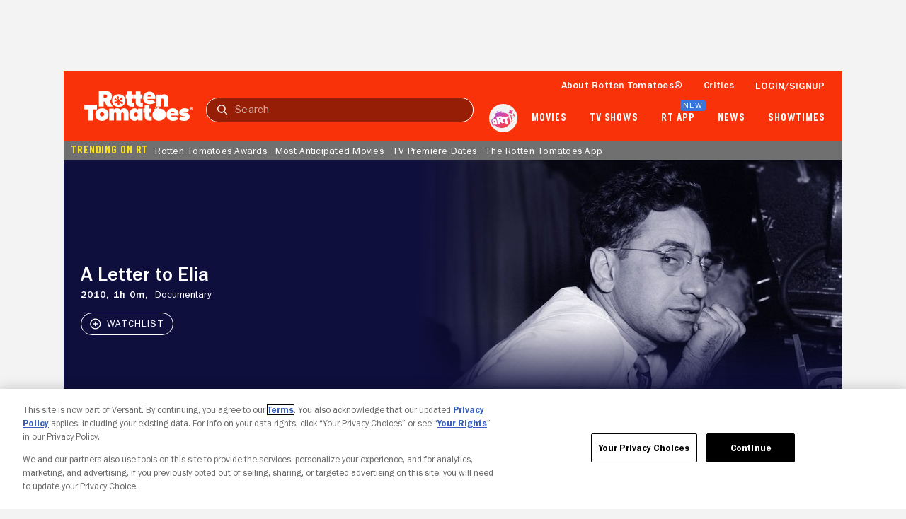

--- FILE ---
content_type: application/javascript; charset=UTF-8
request_url: https://www.rottentomatoes.com/rt-common.js?seed=AAA2j9mbAQAAsgQ23s_eidKB88Y_0K6wUEiI3ojWj6Jefm9UqtidyS7VDJfI&HgdtNmCjYr--z=q
body_size: 168230
content:
(function Z(U,P,a,q){var nO={},nV={};var nx=ReferenceError,nR=TypeError,nK=Object,nX=RegExp,nB=Number,nH=String,nN=Array,np=nK.bind,nL=nK.call,nW=nL.bind(np,nL),j=nK.apply,nl=nW(j),w=[].push,M=[].pop,V=[].slice,F=[].splice,d=[].join,D=[].map,C=nW(w),I=nW(V),o=nW(d),g=nW(D),O={}.hasOwnProperty,z=nW(O),Q=JSON.stringify,r=nK.getOwnPropertyDescriptor,nA=nK.defineProperty,nZ=nH.fromCharCode,i=Math.min,nb=Math.floor,nt=nK.create,l="".indexOf,Y="".charAt,T=nW(l),ny=nW(Y),nI=typeof Uint8Array==="function"?Uint8Array:nN;var s=[nx,nR,nK,nX,nB,nH,nN,np,nL,j,w,M,V,F,d,D,O,Q,r,nA,nZ,i,nb,nt,l,Y,nI];var E=["efGe_K5QnvlpQ8Q","\uFFFD\uFFFD[\x00\x00\uFFFD\x00\x00]\x00","fs6D9fxxjcBGAuI","\u202EowVnbZyiQ\u202D","NNPG1fw0nbJqDZ3oeQ","_QFEBjyeOCeGmkcB1Q","4WYbenLHYlLc9Eo","LXkuTQaBLW6KzX5x-QQKT0kdlrN_-rTFA934UylQkSBsriBhPpV80PMWp-S0f9YTGJSa","vLXj_a4","_wUqbEjIJXSV83UVtEQ0Sg","21cKaWGVEiW8jABT","QFR1Hw","GgFHDS-FLxyz0A","bP-W66oHgw","CzxNKT3GVVG27RgFggofXggcw8NY5OWXIJ3oZzB_0QUh5Wl2Yt8","Kajgu8ce86oPW_uPHvShgMM","BOyC5rl-8s9SXtfiXNzjqQ","z-Sq4pFcpv5aLL_5c4Pz3Zb6XyeKHyNfrSg2jeiNHdTjQM6F_hHFGByABxhcpwKI4TcCqDhI8XaOwOfRcvSJPKSh1lAYTF2eMZi54jLtcfnaf0MNfeXB_5_cYms2TUHVmyFOGsWichs42aZqYUw8F88-_oB1shSiDBdJEZvJf_F4O_LtbcBIeMZv_A","gR1XHnS9RwKk0E9jhDtTOSpB8cgVoZ7x","IfXtvcoc4g","sx53Gmr5Mzzrvi4TvgAuG0dG2esQtg","mjcufRHVYCKYu2tojw5t","EZea89NLrt4-No_nNfeM4eWjNQI","xp78stYK4KkWa_-u","Hq_bq8RKm4FB","Ej4","Infinity","MQBYLiG3QBqdyD5dulAXHVwZ","JjIbcA7KAXCFnUYEylEqbn8Lsw","y6CF7ZNahOgbAg","UANBMmTs","emseWCq1d3-U9nJL9l53","Si9FPDXTFWDQ6Q","DXAicwHNH0zzuRdAwhpDZCdD7Y8","fd-5wpNlo6xJYPTHbw","C8_KkKYD3dVPFq6RWJs","put","cElUNV6aRzjY9GI","\uD83D\uDDFA\uFE0F","ofq11bIg4PQFV9fPUPnq","szp1KU_zGQ","2F5qJz62QwA","RVQNUSU","YlcZUSLmGULwuR9qwRBBbiZY","XtK6xL56-dFeTO2pFISP0-iSMlveQAs","jrTto_UA_aoKZOGnMQ","FJOSx6Jg3pAkC8TwPa3TqQ","className","BiFGJSrLSAOK4hU","yMvxg8IP7qE","iO2e6_4XuZZf","type","status","_GglSSb8GXjspgdt_CFWYx8","jLLshZVk","round","jDcvblb9JCO08g","qDtSPXyFHy-2wRVcq0UbImoB","BKjXkO06xPMsS8a8Ug","JXc7YjXaPW3cuSZd5gVmRAd6zqE","twcQdyrYEmmaoTZhsw","0V0kahT1aFTluwY","\uD83E\uDDF6","cToJTXXECw","EfW27_9sjw","bB1iXwL3dmKMzTY3mwUYQA","EM2Z-MMC0skdJKna","VyBBLXS1","vwoKUjjmLgE","Float32Array","innerText","__OMnw","dUI6UCLsUmn_","443","glwkB3g","9nwRVhb5Hw","Isf5upcS4bE","Math","application\x2Fx-www-form-urlencoded","XjEGRCP-eSmU9ihAo0wY","h0ZWA2qmPhvr","zMrEhvM6nchuQ4utdfuK","concat","_9TWuMECjw","\uD83E\uDDAA","KIWI1Ltku5US","T3dCDn-tZws","9PqZ2vRZrch6IICcP_SNkrKdJFLhPXtz0g","zN6N3vNY5vZRRA","target","cGo_WnTHA0_-","WeakSet","49rfvbYS7L5jZ_S8fKjSkILvX0OROjFs1k4QgPWcUg","JaKk","GK0","QMGq1dA9-r8IKq30EpLOnoKbGB7cLyJTiQ8Mpr7o","VzcqLBTWNn-nq29L7gFbDBNs1eEjmaLdC_foHSlBjEdjjwINLdBYlsdZ-tyOXw","Gw8DSjLwElSblEQYmGwJY2MKp9tRoQ","BjgcdineMFS1mRRA","JKW23bxhv8MlLpPr","5DMgYAXZcyfr8jUxlVcTDg","UKic3uZAjJAa","tYrhr94U74UEdPC9","MiJdHjqf","02orMwM","hP3bjfc4l8FPDdeQUrDy76PBO1q6Izp4x1s","function","TRUE","decodeURIComponent","qlcPa3GbKAo","vNWR","VXklXym-TX6U","c5jLqN0F6OsLTf-pPcHgmNTs","a_TfrsAu26pe","B9vRkPNDgtpSV4Y","olUPfSjsUFKUl1RklUEzc38brZVKlv-HSPKkQWU","yHk-RlmwaBw","o5r5-MEM7JkCePegI-usj-myTiadE2oRhA","lqDios0C0A","XzV8GA3yO0iKzzU","sFdaGXepE1ne1xMhw3gqcycXrd8Tqs_gG4ibMStixX4RvQA","isFinite","7cWR-IhY3-QZP_Q","uRdNBA","dW8kQUf3J3vp","SCViLxi8YSeG8Xwi2wx_Tht1zOsc06fRNam3BGQJlRtq0ihUNN0J1ZVEz5_dMYcFJrbeI6TXOP8CfnNd-mgb02hmGI3ZxZheoxctJ6k8qjAT","QAlaSWmOCyal8ks","0iIAXmnbH16R2F5iqmU6Z3EbucFfosHoZJzCNRd2-WM","method","yZD_u80iubYUZ7P_dQ","crypto","iojfnqQi66oAVPbo","tDIhWFvtDGWbnwdFow","Reflect","F1lYCnm6ABzE","LBl_OB6yejqb7W0","boolean","bObopMcW-oNmSa31dJzHoobo","tqOc9aNAq8gtNJjPBq8","e_SF4fUOnbR-LNHXbPLNrailLQK0XgJF03B-kQ","uPqkwbBHr6VoB7rmeo8","DoTn7OBx9uZ6Zsw","86LWqJAjyMsIQu-MFw","Rrv-pJA3_bZUa6uzA43_xd7_HnvYTygOqQ","[base64]","\uD83E\uDD59","sGMRPQE","bEMmWki2Livqmndk","message","83cjW1vtLnr1","input","PipPWGm6Riaaw1A","UxJbCCuScQw","-Zmb_7hHi7A8LIrdRZ-g","6e6ljJ1g8_UYcQ","VEk4RE2sJSbuin9_6Ws","h_vz_bIkzYpo","qU92NFSCPWf2-iAryUc-","PP6ny6U3xe8XIrq9fQ","configurable","Xfy838dC_ud3erz6TLDp_p_sBSW_Pikikw4","9hcgbBvfNm-X5zINol0tWU9rn-17jfg","NQRdKDyyUTqQyQ9duk4aDnIJsA","l2UtSjnqLznakCVV6Q","map","qRFDKHY","querySelector","-MKsxKck880","nsvjt5gpw6s","every","jAANSGqGFEab53QvwkACMFQwjf0twPQ","Cxx7MSA","gVgGEiLDL0Lgsw0","\uD83D\uDC3B\u200D\u2744\uFE0F","s-GS-dMUipZcKtbe","rElGEXKyEFXUyg","UIEvent","qICzoKQ3","\uD83C\uDF7C","SubmitEvent","setAttribute","O2dcN3OVXQzY3AZD3RFiKSpS7poby4biPbWuKlAIoGpii2EMT4Fbqe8Bm5fTAPo8Q7D9","zavb2vAlww","6TpJDSyaeQ","K3F8K0SFAm2io3gf","WBoTfAvrITGppGYQ3XFsVQ42","x5b8iZI63v1QeQ","hurapPcJ9cNEaNmMV7qQqw","oMaKz7d_jA","F_PnvMgS1LVaWw","Ug5veUGYdS6Y-Gwxv3A-OHM__7YbhfqKBQ","wG4nPw","\uFFFD{}","aX4TLnnzQEDozhJb","true","YIjeqtpZ","K4LHzegzmbolCYQ","nodeType","PDtmcQqjVgagyDVCqE0CGQ","70R8NFCfdir4_SBy-RVRDBtrwrAVjYGNMLewD3IPhnNvgw","8rE","rSsTSy3ybBWq9jZPr14","charAt","CVwhGEf9OQ","DTp_GRH_I2mJxzw9hx4MRxFMyetP-6uELpndYS40wg13-3FoZZ430OQ47buycd5ZQIzPTfvMR8VX","3FE0Ohz2N2nYgCQGqlsGAEojm7o","KSkMQC75TgniuHY","form","head","[xX][nN]--","MCFIQgqYYxjs80BR7hg","KJyU2aRl4NYjTq7YfvrG4w","ywMxU030GnmFlBFVskwuX3cJnrw","4_nf9Pkv","TR1XLTav","XyEufwzXfCSk","thNfAGCyTgyu6VwWgXkROFkPvsVZ9vPkGMY","MVE","P4TuzetsvKI","HB1_DQ2ydUiG7mEpvW9OEUklvvhc4-CL","navigator","uFgUWyo","X1kAGFT8P2LWlVoBwzNqdg","MPXdiP44mOJVXpe2WN-5zA","left","onload","y48","l4G65Zxe-b4","SnUGQDyEGUL3zRp0","tRVLEHc","K1s","log","RegExp","sqDpsYgs9qENUQ","bBp_AzrxdGo","ETchSBbiYGX89WwY_SwQXEYsxP0x8PrbadY","2erar7BPmLc","rAdUBme_AwO8vwVUgHQXP1ge4YVT4vK3AoY","hXU8SXU","znUXZgKQ","Tik-RxP-J2-UozRnvSFmTR95wuIKsLPICcOEBHwykQ","arguments","8YL50PA9v446","tYTpldJkq6c","Cb6Yz6Rm14NdJN3IN6Py","\u202EXYHIJlFzJ\u202D","5qb_7NQEtp4WLKmLSYbiwZz6ByS3GT8","aTwKRS7_XT2WjVR-viE","gcKk1MQvqqlpFfv7b-H2k-fzKjyn","\uD83C\uDF0C","location","empty","06rzhYVs4s4SRZKhFJ6h88M","buCQ5exRi5BpFZ7GRJGC7q_DZxGkDA9v","MDBNFieJTxWz1EMX8jpEVy4","4SxoAxXwY2Cy0CQ5","m7HV1ZY","XFEJTGOrSg","getItem","zGUFY2eWEAviiUlH4FJMMCU5p7Qm3oTrVdrvFw8","ne6w7tpp2d57YA","7e-j1KZzid1kPJrHfanR6ZPcaTmcOw","\uD83E\uDE94","forEach","TCtTPw","WTEhLhjSS3G-6GYH","4gUbXjzoM0ivtQ","ziFkCk7lYTzL","IyZjCw7HIg","fromCharCode","YM6m_eY","y7XOhZ9-","k43ujZBp5-gVU6q8EYiCzc_GQnjTP2INrx8d-vblRI60erSj51C9Rie7ND936Q","tY6l34B_s80xNPCTfumQwc2_BizZajFHkxsWh52OYYe6M96vqHbiBQ","HO3_sd4K8OJ3ebLWL9eJ2464Ei79B3Uc5mpn09eaRJztSe7ZrA","O2ksdEb4SnfqygZTgj4xZlQJso5BxI3SZo7Da0ZyvRYJlhc","yP-X9Q","NZrvmudkq7h7OQ","tZ6m7opFrPAiJ_qoI8-L1sGxGGrPV1tX6m0co6jVXKk","ABCDEFGHIJKLMNOPQRSTUVWXYZabcdefghijklmnopqrstuvwxyz0123456789-_=","QiskUn3_NEmooQ9hnBl4","t35SXn2rB03Y1xE","AmMrYgo","xtuA-r4epdg1ZA","Giw5WhQ","yZ7h-aQ","JSON","sin","HvCStohp1fRLEA","YZ2m9Zpc4ep5dp-w","unshift","removeChild","bgdlAH34CxLS-ntypURY","Du-c_4gXxtZgWs_9XQ","\uD83D\uDC68\u200D\uD83D\uDE80","0_Gf8eZrl9x7DdiIY5fX47bbbl-3CxpL5W8hrOnqdKbGTv-BnlE","Blg6dFU","LUU7bgyZU1iv-XptwUNJazIbn4w","Niw3bAT_AmKZhE0","kVMbWzHuFw","defineProperty","XMLHttpRequest","SWwuVk6yASnhvFQ","8QVZPXzdRhbythI","DkYpOxvYOWHIhzBG-whkVQ","m8veupQO6ZY","yQVmA1H-Zy3N7nBDoCYjHVdlnbkLpr3WHw","jkQURz_P","LN2","JgUmYwHkfQ","Event","t7bXzPsqnKMBUQ","WUh7NQy2US_E-VsH-QNv","_SBbFnCjVQ","hidden","PhRyDg","fireEvent","dp-H07hFlLM2N4A","HMyjzvx-jbg","akgxVSc","constructor","aKPWu8pHs61qS-nBA-bm","enumerable","HfTI","Xtan5pFj0q96Y_CyaYXK","4n8vIQqBQQ","DWZeFnK9VAja3w1E3zZzLjhS4J0K7ImxLduLMlc-tGZL7052R6B4rawA9qfoGrAzWLfxHYr9WcMzaF4khw","match","\uD83E\uDD58","0FtuNXmePGr68TwB2UQiRhsgkt0_hvX9LKg","R8_Mo9kb0q5OS-6aev2Uo9s","fI-h74ZdlP0YGw","6VEtY0zrX3jXyWZhgUY0KgwzxK1TkNPdLb6vD2xF7Rw","-JbFov5VmIBGaQ","LRBzckuCYQE","X9S8n41SpOVK","-ays8sElsOAJPaTiC9ekld3wX3WTQTZQ8m1hnw","assign","myJcJVHSDgbkngkwkToJOmdO5cQzndU","bFtdJCmaYAHm9Hsn7z0","IQE","XXQbYUeIERnMpk584WVhLX15h4c2mg","PiVdKwnFVmK18Aw","YuuQx_FOme5y","zLnA4Kd3jg","create","R4uuzvZ6ivw","i6_BsYA82vMfUOWXG8s","q4fustoRx74N","dBh8ESj-Nn8","H4e355lRkrM5FQ","Alsea3S5KQ7Usnx2wUpDOw0L","pIHGi7wYt4YQG8maV-_mpqrbb0iqUgUw","siZbZnOeBhr2h0dd","6afPv_hs","yILcx-8Pog","c_6h3-lvpKBfJ7j3eA","fpG5p5NC_PhZVu2CHuo","obDRp5Jcxs0gcI6tLrC8_b-xf0TOSV44lg","kXNxDWigbyb_61Mu8EQ4Emwh","any","QysPQw7oQQ2Ag0Nh","4lY6fEG0PnTS","wBcETyvk","gD5KLDbUbFSb8w","KlE0awXf","{\\s*\\[\\s*native\\s+code\\s*]\\s*}\\s*$","YbrXup9T3dRfe5-sK6m-4Lc","60MHRXDeOVc","3b_Mpv5P","2WlTA2CwD3_MjUMO2jV7","94_Ot9JcgbM","2zg0","QAAaZRX2AGmZ","wl0YXyfdBAnenkoVhzcuNmYGo55j6NQ","CsiR26lvvJ9zEtY","6vXln9Mv0rpSYfm0Ycum","sh4laRPCIBq4vmY4pwgeeE4jtA","BQRNDDmSPxyt","dlAODS39T1no3VcazRJZcjZR4o9r9Ze_DtCifhA","PCB0OR2hEDyA9GtG","object","mU16Xyq7XBXoig","xqXdissD4w","a31WMw-hcRQ","sJj6vNl0zu05Xao","M-IC","all","trX9tto3o-QBcg","TvQ","iy5hG2-6eHad3HMSr1pzA0Rmy_FZ","1GMrRyauQlHDjikP6wZcTVsD1uJk","6WotMgTGAVDasw","GD46RRrpcGb24ncJ_g","9VEOCD_Tc3b0rh8","XPaU7aYbzu89Wc3uUcU","70","1ODJgfA7wY5TW48","done","[base64]","9PfLg9gN7ZpMTr_AWA","wuDngNYTudcoJuD-XJ8","ZfCU2uFF","ppWk6clv0-YGfuKlac3ww5b0V2uGYWZTtCAwhKObU8q5YOnbqlq7FAvYSAdSqwy35y4BkWQJij6Z4_jBSKmZUuHhmEoe","cI_ftrlKidw1Rvo","isArray","fNim28BpuKJ7MY_zbaqxw5XJRBaDPTpL","KBFxH3OEFSSr6C0wrywIVVQ","kqS3yZpzpuNZNr0","iFtGAH_l","-QdRCziJRTWv0VkG6A","Object","now","u3B9JlTzLHnz8A","1sXzuNoRqOk4J-GrfIzHx5S2F2WSCglN8w","YejynZc5h5dXF4vYW4PysaXYJiW4DkFJvD5k6oT6","txtDCW6uRw","symbol","YltTMW-abgvo4Q","XdaY6_0Vk6YwA5k","PLeUy6J095F3eak","La3zvcEXn-k","inM-Iw","HwRNAXqFOFC5wjI","MBUNWkTXLnq0oiFTg3UZW0IviKxB","uKeM3rprn8Q1","GjNHfyTjGw","aXVfNSCdbw","J2Yqf1bqVmn0_SN4","_U4-cUP4T2E","slice","6yZKN1iP","uSIqKmbwC00","fv6y","which","9vOh2-VovqBZIKI","NBZbLDH1B1E","EtTRm_46iMJOA9-VXqzk7KvOMl2zMUdz4EhT6dfjZw","dFMdbyXJJXvR_GdH5ipsWA","JxwOYznGE3bQgAlzwhkzcng","IP-c99MBxw","join","TF5nBEa-","QhVBMXn2ISTs51dCgw","y4_ntpAY77sRaLc","cdbGnvk_m8cQDseAG4ry4bGYMw","MPy-_rpBkQ","-Rt5UW6dIROm41xpzjofNz5k68VFvp2u","call","06Hq6t4byZMOceSZ","XmpQD2qxVSfYxw5N2zV5ATpHzIME5Iqr","catch","z2kbEHM","charCodeAt","-NaD5A","Z0MtbwqICXDV","597kq9AQncRSB8--Vb704abe","cW1ucTm_VAL1vQ","3HsVXHba","E8T09cMHovV_","IP-n-JRKrfhMO7KZO_Cvng","\uD800\uDFFF","mk4YN0ynCSmN8Q","KhwwYRD5aDjcglE","3P7on7E4x75CYcqEV5P-iJc","ldvXiPUpmdp8S5yp","FnI9TFTmOw","\uD83C\uDF1E","-mUrIT3TP3zCqjk","iOu5wc0vupBIA-jvXZvbppSMNQ","g-ukxM5xzQ","Qt6lzvA85bsCGZXnDYPLj5G1EzXWJx5MoRgR","8Zqw2qdRjqVULtc","AD0JJDTOeRq9xFsMqiYDI3Uf_Mp4_4-rd_vwalJM4m8LkTtMWs9F","rFcmX2_eLxM","qoO96MBhit8AeuLzPsP0zYQ","5f_sucsNn7JAJPCsAIOug9uj","ax4","rmQOHTbqM1Pngwxv12gIankHto1K-seiWp3AekEy52cc-hcqFrYq-O05qv2va_BjHparUoavRNh-","T1tzIlayGXm5vmcXwABWSA","close","oLa0v4ZO7vB9MazKItbPlID-QWXpTDRcnzEx3uz3OIKnWg","Yys3JBjGfm2Y820XmlZ4GAt50vIvt_nBLuu4GCRGhF8k","ryYfUTPASBTJ","CueL-KRz8g","-0MuVi_NFBXftRxctQxWbxQ","HTpx","BnoHBCTjAQ","9Lbst84A","k--L0w","floor","ZmI6W1azNA","get","description","X1A2TlipMzOWn3dz53JmcmZ7q7Et","o1pgLVk","4CsKcE7fK1s","Lunn","tzVBLGn2KTw","stringify","adLy","document","sort","setPrototypeOf","FztSNXHHXVif-QYR","Hel$&?6%){mZ+#@\uD83D\uDC7A","5UAHSn3ZBELjlBkiq2gMMS0bo8Baqc65TQ","KS16AjiOWwah1g","Q-0","MG9FAl6LD14","M_OHjKJo29RnXNbmEeuPquyBa0nHb0hxlQBX14H1U-7bd8L60nP0I2vgcz0","4Fo1EVXuZg","self","ia7Lv6EJz-4QQNqEDczdtfmjLw","d38YRl3R","_iNYKn7WUg","oDg_SkDwA3-PkRlblkU2UW4UkKV0zQ","aq2J5r9flsgRVNOHH9Gj","parentNode","Date","BE83UhPLTVej","\uD83D\uDC79","wIzEsNk9mpcB","\u3297\uFE0F","MoLEg_A8r9tiSpw","Intl","Ro2d7vge","EUA3Ykf2W0nh-TI_rR8cSToO","filter","O31ACno","jFAvbhjYJXT7oGwhrkwwBmQ9jrlD2OQ","VP_39Nkeord5","interactive","BHVRIiiadxffkB8","UV5iH0-sD3Py0nsv","GhByJx-lSieYx313ww","data","YceL87cI","2cK-r51z4uMYS6miQw","PkVF","HVIRSHM","kbn8rdJ4i4MRbPLO","AbStzLN1s_EpJoPlNpM","Ma2q3ehNvf44I6ztMLWa2sGp","open","D1gwSRe0LXLa_TVIsiNuXRo5iaIdrazfTpaDC355lBZ250Y5facvxKFyr7a7BsgfMtKIHLmDTuUMYQ","c8-OgKF7id1xAIXTR5TU_rzLNkTufQg11gp4oNuvNOrSFdKY0jfCIiqnK393jCOByxl7nFokhAKt1YTxaIv-fpSd12Yya20","Z7z1gpZU49IKR6q9IbI","Array","querySelectorAll","7ig-XFc","1","123","AMqr-551","undefined","r3V2OGM","9Pq9pIJogslCFYPaU4Pc668","start","TwJVGWOrIw","aVE_QwTDbH7vumE","Fg15AUW1ZDKIsigPpnsqGUYvweR8uebycJTJXTdmt2Z7ohp-KLcehvsl4bb9","sMKUzORf4Mw","Nh5iLAOkEDeYhikuzgl7ZUN8i-IQ2cvCYvPlUg","v6_JtvsJxbU4FJK2Bcuzo_CbeHfAAFZ03DJo7Y_mMP8","GKOe_dFOvdA","Zzd8AUWjdg","jV4CeGHue3_w1Tp1yz9tYA","JueQ0b9ztJ0","RangeError","JIGmpJFC56c6","ZLSJ_dY","KpzdsOgNi78zUw","onreadystatechange","3XUtLgjxFA","YgkqdQTKK3mb4Dkdu0EwUw","7VY1DFeLcg","toLowerCase","NsyT861Qj4VDAg","PxkJdTLPCw","8unsip8H87hhb-GrXPDfiof-Uj0","2a32","kytRO0-XKQ6F0mlnu0g9BXE9itI","dispatchEvent","2GEYWjXnQifW7mo","uIbkk6F94eECZKOkJ7qh0c_JcVXBLg","PQsETmPsJ1S2vRtt","PTVuXhm4IRul0Q1EtQ","iterator","svg","GY72hMkGv50SbL3zDw","Y7TGt_Qu8NM","getOwnPropertyDescriptor","ddeB_vZGh603MJLSSZ2r3Q","PMe53tBenMJWT4fOa5jD","cteOpOBfidY","d_yiofJ6m9twIuu2YYzTzumPfD35YFBY","edzepvUHxZdbEtLzTIb5uajDLQSGWB0h0H4rs9GFZMSEX_CXwkr0ZxfPHRBbsCOP1HEp_BAg6Q7u","icw","Error","TzA1OR3IYHO_sS1JtA","2bbv7MsgsqwOM66Fbw","ZPjknM0o0LFDfOO7e9C7isO_","-aM","__proto__","LeeH4voA6p87M5zD","VDpbDyKMbwvn4lVI-idYRi9A-5Y25LM","sZOD","clear","sMX3jNsj_ZpURw","BkwUbWSPGQ_Kh3Mdog","z6DEjP8yupUGDJ_Nfez9rKDccASXCFQpqEhYooyzaPmMGv-8nXyOOnX8dmpA3SOX2ww9_RBh","createElement","Fb77hZdu1_kxSLY","_ngFeGubGQDrsUNJ1E5XD15UhIMCorjMZsS4MXwujA","QglqE3GqFDI","p3AvYz3CLSnZ9H5mtA","DOMContentLoaded","href","sqyJ1fhYpNMuQ93GEfbH_6vPfA78T04yzg","^(xn--zn7c)?$|%","caWB2rxFypoE","hasOwnProperty","XgxqDwnZZGuF2x4hhRQWUkpE","ttWXur1Fk4NlE53TQL_U9qDGPxK6FRZ7rj8hs5CKNarOUOKIiFDaflLOARZK-TC_3XI1ogZo707616OCR8KqGYuxl2AP","BlMrdlfzKFnV","m2l0NRCPRi76uhc6","gdSx0bJZ","xHNSDmW3AlTa1Bg","nfebwupk89tT","21YNSGPYMWTWrw","host|srflx|prflx|relay","aYXZna8KsrcLA9CNdOv0srDOYF-J","4RJzPkS_bz2e-WINqkEmDlIlne5yzv2Lcf0","McPyosgLpOZuZA","J4-f9-Ne","_lk","YVVqOE2yfXHowjh04xFH","hmU","c6XXtc5QpLQ","tLL-o_gC7LAEZPCEPdSktc6zAXnf","LJbYnPIG","bvLCnu02nsQeBg","8Xl7ESat","D4Cu26VQmpw","ktqe7ukUr7ZOHvaI","wkgoVRrMW2bg8A","Element","67nEqsBCpQ","E3N-Nwe-VC3P5hdY","enctype","fLnsrJk7vv4","bGk7XhC6KWOD-TIAzmptWB8","writable","8PTvjZou1qNaSs8","pow","pEslLxDNTXHX-A","CSS","iP6n_A","d4ue9pVUjN40HoU","createEvent","rfW89bRwqcJIKqzo","y30DbyjAPSL-unU","i-vmlM8orPdG","UoKQ_I9ChfQbGaXT","reduce","jLb-kNpXu7pDQPzoI9LXk5PXEiinNW5NlFBzr6DZEbs","sIrDt7Ju48grZaCx","1nAfHzzkDHbqhR1E0i4","jiZJLUC9BQi9lRY","sJnrj7og5voyZfaxKODyndSzDVnbfmQU","J9qv85FbiqNCdfTsEtGoi5y0","T6DNtqEq3a0gQY7CJMacsg","Sb_9_LA","CEIQaG_bEDexvQE","i0tQCU8","0trlo9EcpuM0NPfuTI8","qtCAu71s_8BMIa7paQ","max","AZ_Kk-8E3qIwJeDgQto","uwh4Hig","substring","jaCssZxc","imoSdRaW","1q7rk8sypLQhTaqDCLQ","ac_4v9U","IwpwNhGoaASF4X82xA","min","zeyv39M5uIx4JsGjAs_gjNqBH3XZJHQS","MxhLLyWOeQ","hEhCIXSQXTPM6g","getPrototypeOf","lJ7TndkpwdU_R80","U_vCmPkhsttSRuOUbKI","TBdkBWOfDA","NJ7zm-Ejmqww","height","niJCe2adAgvrhw","bind","closed","parse","VCwAFzz_UUSczUslr2M","byteLength","bFcUbFXOCSY","rrST5KNO","body","JjJrFlGnFQ","IzsrRRf4Bnibgw","7HsYRUKbHR3Nlg","RRAIESPpH2j550cxqQ","r_qFmKVk","0NGuwvY9tqpADd3maOH0pOT_OA","qpua5KtclZINC4zPFOPP9YHDfUY","nyg-dRHYNReWsm8","Zfqn4YhA28lu","H2gKY2v4GSrajj1SwRg","TKGZ0bV6k88dGMqDGPG06f-VJ1rNK0516hxM9ZD5c6GMKImxlmO5bW71QCwu0nDnk01t1n98mgzmqIulG4v-QszJ5GI","Nfn8y_YLmuo3JKY","nyIvRhLvKA","tVReCXumBkbj3wUo","n3USUj_4EVb2mQwi","hdk","lNul3Kg25usXZ9TeaeXhxJK2ARLKeDJLhg","Rco","5PjzsMcf5vZ-","u5rC9bwwxKwFS5rDKds","-Yrqz_ANsoI_Yg","QB4WcTuK","Symbol","filename","fKG26ZJTvPU6OeqdJNqWyNC_JHXtBGdd1g","kNmwwNJejelDPPz0Sr_yxoHnaEKGJzdX2ho","9GlhCw2qXA","String","CnwxWgntNmPBti1n6D17Qw5i37cCobPVHZaOHXAjhkp740csZLB7nvZrsaLiGZIQaNyRQqvdXPoadQZi9HIPuiIXPsWr0cUGvBkxcphEw1Jz79Dg6V5hFyth7t_C","split","readyState","6cG91YYj-vIPaPnRcfv1yoakEinYdyJXj0Jbnva1DcC6L5Dzpw","xMrGr8kS0g","i0ZQDlGzQ0Te0AhY4C9xdDRG4786qZ3-EpuDOh0","string","\uD83D\uDEB5","submit","oJvGlaJA2JNye9HZapLewLrN","rZ_uiJ4p9aYfb_3wK-Xsltz1DGXWeWAHzgFQ2ef6XonsN5_poWKvXS2lJmU0ykHCu0U","eCJEFS_HW1c","62I4LH37AGLqtFYx8Ak","CustomEvent","d_ypxPEnjIk","9lJ9NBfPKg","C8PUkfEiidgJPd2pLrP4-KOQ","vaHKnbMfho4uQpvjZqTY9v3NIQ","HuCyppFS68U","indexOf","Ti16GBntaH2d0SopnxsiWFpC0O1TquqDIKyZaGdryxww","br6H8apZhtEYENw","7wNXa1SPVUes8l0FhmgYI3EK9dk","mQM","OffscreenCanvas","attachEvent","nhwMbCu-dQ","nT1UNVToGxLBmBQj","HDkeWz77UkyDwhBZkXE-YnMT9Jl_8Om3FYiJQkk1yFo","tx1zE2zmPTPFsSYMsyQlHEhf","url","JwJhE1G3Og66-zU","RwtVJimgShaA1BBErl0KFmsHv4ZV1MWUMA","wYao3Lo0ofkNZcWa","S209X0O9IA","S2hkDQz4HQ","OvejmbUEuJ8-SQ","v1MoW1G_bDi0kC1xkwZJFxIM","[base64]","frameElement","uazrhdYq_pYXctyQYO3nvMT-NifUZTwS","1L3dsw","I97-894F","-jBEOXU","6nI5fjfoHVM","Pqw","lastIndexOf","Hqc","EEcjWFa4MC7S","Ttjn58oYq7ltJ6jDSJOm2w","Safari","24bPj75WxoZ9RMPQdIrR0rfT","XK7jiMsy8eUfQ-C0PMnmjcH0WHPNYyhJ1VlAgeH3Vcq5MYD19CahAif8dnwsjkzepg9JkHkPjijIp9SwJaLXffDH4BY","M6mV3atFocQKOfGyL8ec-cS4","Q4_BpKpNgw","0kcfZA","9GksdkLlL2iXvyV6klMmFgo9grZOnOuMe_DlWyE","TCx1fEDmXjOCyXU","s08","D0J_PHy2eXPx0D1w9g","0kEeBDiROEjv","ELKz6JtAo_w2fraKKsiQxcaqD2P1V2VM3yd43Q","6VU","f29xIFuOdBo","8FY8fhzMKm7Dp2Bf7TRpS0lQ6Q","Int8Array","v7CQ_J4","orzO2OU9zJAuU9eEFOmbq8iebg2s","fSxddVmyCCeF02xa6g","Promise","r8GW3qxHrdU","J47vh8QQraI3","hTVsP0aVcmSG7icv9h0vEFBi3ec-ma_T","21","D_3vtdYbrO9lfbeiTsK3yYyU","MHxLPl-aWBw","zd_skg","sLbk_oM8zoU-a6vHI8iAhrzb","GWYRMw","Mh92DEr0LDLHuDEBuC4","P_3queA","mti-6IBdrA","1FkpNAA","aNqX_K9LkMVnEIvBUJvM5ezNeF-nGho6v2Uwo9mfIanNBOGL2UKcNlmCBxNF","h-3EjMIV_rJfVKDeUQ","g_nhj48A76BxdOC_RajdmpDsS3qWMj5531wEieOTV4D0ed2y4S6rCmT7Zg","Qi5GOWfwUg","u46h7JpCrqBua733IIrVh5T3CWeWA2BNsTQQrKvAW-bWBdKZyjqXUCnOeXdaiF3Iq3BC6yQftiKanqCQYaXG","aG0WbiHfI3TK-Q","83cF","gtnt8-J4049kOPA","mkNJHXXHClU","4MQ","ZpeMgaI","ERhKAwCRaDCf53s","wru4ztE","^[\\x20-\\x7E]$","Fm4ffGrtUVji0ApB6RFabzxBupQ_lJCRIrL6dTAy2G0","zInJmPwDts86Rr3bOsE","cK0","y1gnW378BAbTjg","unescape","encodeURIComponent","pIfnk94uj7Y","kKHPqLw6ys9vXQ","performance","multipart\x2Fform-data","OnoLQHnYKUS1iEA","MZmi3dxNiOYNEZ3M","V2shY0X9XGPv8Q","1VQ1Z3z8CG7EhSAmgnsrKT0xjO9dhtc","GlgaRyPlElw","CvSh6M9j0A","sv_0jMok66BiOg","6GkAfDDgakban1hh3F99NjdngN0f","PX0TcQ6T","T0I","8PCixJZ44_ZcK-y9cajl3JfrGG-XKzxcxQ","oT4JB0LCAnGTzkoVtCYuJAFkyJ051eP8FvWH","BoyfxrxhmckzLsueFfA","fcGuxJo","prototype","7_M","Option","YOrKiPIyovN5IfGQfJ7VyoD-","rLbjlpZ2_sUIXr63DI-_4M_AeH7OOGQ","Z_fLsfMR3A","pAo","textContent","nGw-Zgn0MCjG_w","Zmw","UZOK3J1jp9sDFsOcPvWj3Q","Document","YLjcm-U8weU","41MVUiHtfgX7nVYV4Q82c3kNs4FL","WZfhkIxkxuQtRLc","WT50D23mHQ_DwGtOqVlcExVGnqIs","jPS1o4dVpu5iNbLqb7A","6rOlu780lQ","Gxg4YAvJbw","tYw","7mMmfFjjOGTDhT96iVYsLEIon7NZ","RCljOQ-CUQW681dI0DZEcmNW6g","9sKnw6U_9Po-dfQ","HOiu-oRUt4NPaf_4Mw","length","VksyWDu8Ww","Proxy","_vGn4IZj8ZBkXc6VeKjpyPyAJ0OVagM0_Q","ce7_4bM45YFyJA","MJLk3pQ","File","ycDsneMa-toM","l0w","9m5BFEOkAnjW8RIuzXcQ","UEhyMkKONXa6qEJkzxVGSQ","ERovdCrCaS--hXxdox95","2uWU1vVy6stB","ArrayBuffer","uRluQXb6IA","A9rLibE4rQ","2P-h1Zph7A","foLwo9cE4Y0","removeEventListener","7YPeg-wuzdgjE4OdTqTS--TFakeRNxFplgIOspGkIw","YipmAxftK3jJ_GY53n8OT0VLzNkM","FjVhEgj2b26KxAM0mAc5Uk1d3f8","\u26CE","PW0BRlfZTmLk","uezGvo49gaUuI__5V9jfgt3TSA","QDlCAVKsQQ0","boXm3coUu5wuX8XRQKuHor8","value","PyAEQgK-WQSDn0BtpCJdPQ","characterSet","detachEvent","Uv-syrZ3jbVK","ReferenceError","_O79-a0w7INoJ_fdQNzbzO4","\uD83D\uDEB5\u200D","f-m3_5x9nd5gB5LiWKXR55badgw","iz1DPlnXGgOqhQE8gg8IMA","jH1iOV6aZz7y1Dho4hBxCQ","MVdoMw-LcDaIrSRI4Q","sYmbqr5cisJ7GQ","0NDTt48","g9GrzJ0","Rba908heufwrLZvvMrGFzsQ","kJXIsvoH2KIoXtSjT8SJq_uVIAD9Q10q6X996ITkR6OTGvmLjliOaRyFdxYS8FWm0jVoqlg3sjvznf-mU4X6WpXo3CtUJSz1Se32s3GsOuzUBTgVHrSP0Z-RBxg","KDZVFjiVYQS27ExQ8zhBXn5R6J4j96H9EpuMLkxluS8","raKS9Q","0","8ndOAjmP","DLHEwv4x","\uD83D\uDE0E","cIm01qlGio1BKtu2ds3N8qijMgnbEHYpnklX_YG3ccnRcM23mD_TIi7REmI_wFbukBI","kC5-HVGQCQ6Cug","DL7l6McL4LcPKbD0","Uint8Array","m2wPFy_w","rgdkO0uEaS-c","bTUKKDvPcRM","nodeName","bTsqfEntMHOewn4","wygPfyLGeA7f","21gWWm_ET07-hBQl","PQlSK2f7CjL-_UdIiEtxMzRqvpM","GhxBPCusa1b01m4p","VL-HyZxik_Q","kkwUe1CdQwqGoi1aui4","hxsWUCn5Uxadik1nsTNPPnZx","Jh92Cw25Vm--9Egj","07DN","aA43dQfUZTWvrGpNtBJzGExqx7Ni3bmqZuPzRl0JuA","UwtF","mH0_bxrbJDzfrGh3pUR3Xwgtn61mxvWCZ7z2","R1o1T362JSbam3VPx1JcE3Rck7QR","piZPEXPrZRC93koNgXENNXo","8zlxNVOEZH2K8w","Ude8kNFQ6O5oNeSgUg","W4X4h45m6f0","ji1rIhaicFbf_T40kg","_hhYN2nYRxqUmFkr0UsP","NChIW0OpXziM1nUGm0EMKA","Uint32Array","pvv7id0Qpc0hLe0","Jvw","e9OC9fAYhJZkLdmOL_Xrq_ynMl7lBVM0hA","getOwnPropertyNames","TypeError","C_elzpVK","some","akokSl3QLGfAtmMz2CxsWB5zz-MSvKDIHcKMCGgilx5s9l02f7AviOc_oqTzDJIBboiRXr7HCOwPchc4","_1kcag","iaTOrrQhhYI5EMObOMqKovyJYEnnRw","fggsXTXOCAzY6Vc090BI","JpPbx6ULqakDV9WCFw","2sqw5f94xNZmd70","oqXil9BfmQ","^https?:\\\x2F\\\x2F","wOjTuPwa0oNXU4nMUp7tprbcdhuURA8ti3MltNmGOe7FWtHJ3hvCJ0vOCQx0_iq_0XMv1E5--Fmk1q3cW5Hs","iP2005xk_vxBN9KpaKTQxZ8","jNk","lngHWSjcMWc","XOWP57574Q","D2R0Nh2ME3Pgqjlj","iZG95I1E7fggKPg","TP-Hx6p5nsg","YGgbb2rySFvn8g5W8RRNej5eo4wdjY2COrc","MrG4y8tGreQw","c0AeYRaod2TlsB0","2Fs","9","pr36jYs","7J3C","qZ_Br7hc1_ZU","4PPum8kxs6Nyf7CKdrDEhZLpSX--dydJpxNAr7jvCb8","uOrrsMMY-6RuJu7IaYHAmI-xUCq7RiQWznQtn_OJH4XrTePb_ROdCw_RI1pPtwCG5WkduhoWvkWj9NDuStvSdP3-yQ","bUcKTzzcWifCtVQg0DspTUUk","lWA2STKbaEaGww","CN6Tz5sX7Pg","Hc2Vts8khqwddrmHDJKz9A","bEsvSlaGGSb0rlhE","7k0zPXDWFH6XgS0","yqPo4Ysg2JAzPLjTNduUmQ","([0-9]{1,3}(\\.[0-9]{1,3}){3}|[a-f0-9]{1,4}(:[a-f0-9]{1,4}){7})","2IQ","f3NASge2WyHWnQ","BNyyzKZA5eM","cXNcN1exDl_JxR4093c","k5jWnu0g2oImUMOFD_-PoeqGI1v2Y18g0VRe4ZLsZ5rEKIuil3K3a2XMMy5h","vB1sF2ztOBHlozwA","Pw90bRXa","U4TqqYxiyA","IaLdpLcvwq4-W47dIQ","jnk1aT3xAk7Akw","l3tfDxCGFA4","children","pop","7UZUBH4","-LyDwb9856MZAtc","dI3AyO8","S-H85fAW45cbJKPOSQ","ClMrDifhOzfV","7RlgaHM","jD4ydVLxLm-77lVpvX8","tTg","8e28985v5ewTOfu_FNmnloyrWnHNFW8KvA","SrnxhMlr-KFL","URL","Cy5lIWCYeRue5ns9t0YiEQ","zfOsztlhq4wBC6D1","HIDqg4x96g","hvqZ-ucekJ9iJN3LZ_72u-z_Nw2vHBhy1H4ml8-HM_vEBpeXmi3LMVfKXk5UjC6-unAy8kgxuyLk28I","9EEuXEzWDCKfqg","8WddGX2wCA","iE5TGgrMOVA","PM2tmIZa4ss","2H19EEC9cj3_4HYo-kwlEmoml7BJ-9SNTIDRUQ","BO7C0w","detail","IqT7iQ","f4THnYVi-A","MZX1pMwhrOk9WavTPQ","mb6rz5Bso_wgMbE","km4TcCGXTGQ","-2oxSG_eDVfmhg","wU4VcWPAIwY","top","NBIPYhU","ORVcNCDQTkCp","TBwVcS7QElXRnAplwx4pZHgCpIIKwcblFg","zJPeiKgQwZ8qWg","eT5XJGPFWg4","80","","from-page-runscript","VicYVCLJfBeVmw","OD1DIjTOSg","8m4uBVf7XV3tkEMH6Q","-DNpKlquSU-lnjYZ2SBabQ","af6faf189e973408","AwMIV3r8cgKA0UkU","GRZrO3GIUz2U9zR5","5ZTjkYF-sOhARualUtCZ2tPbWXOWZWwF70tF7_6pXdj4Mu4","Float64Array","5Yrx99IfsYQNIaitbIc","XYKB2PAKidwmYdKrQt0","NDNgFwnebVnE","uyEFdg33","iNSt8YIkhaFgF-Y","action","global","0GVsKDeyaBbbw1U","_Jzpw_IboIMhRtvzT6CJrafZf17UJw0p3xMe54G9a-6PZY8","toString","9VIReG2xDyz0uUJU","initCustomEvent","fwxRNzHQB1S_2g","JHMpViCoRnOe","DVYzU0OWJRf9u3N-4HNkMw","Coei84A","Image","parseInt","\uD83E\uDDED","wxMoZiPvDg","set","appendChild","HjNbNnWzRAKq_Hlq","hPXGoL9TnNJEecPNZubB-fKpOxyCRUwn4yctk9zKJvKSGbzWh2bBLwDZVQM","JhBRLyGiCBadjUYJoF8DHmUZ78lQ3N7If-OSO21tjw","-orOz-8i1Io_Vc3gVZ_H4a_Ia1CW","7HAqO27nElY","F3YxfEvvQHHn7DF5pBkRUVk9ibBn863fVbL4SntUnSsrrSYJcY5qzJ9M","JJrHoOo6iJwM","\uD83D\uDCCA","-FM5RxSrdH29_XdC8X1x","RZn6n81i-7NGIezfPLq_gcv5ASWQNW0agw","2auls59W59E","error","ccma9ItkzshUF9Hb","-nQybVDhfXO-p3w4rFE-GAIu","vPjZh4M3","_UsoV2zHMRrnvQ","\u2615","aOi_0IoUuA","Tn4","uksvAjHRLnXhog","8nU2LHf7HlT1pmc","gO-L2uVfi9lvMI0","xV8Ea2f1anLm1Slw","CzJ8Cn3-JSjdlAk","replace","Q4Gn5Ix6nbA8EvQ","AX5hfH2_dA36tn9U1E5I","PZfhnPp_pLtoI6mc","R2EdEgzo","jPU","5HNBACKJChjjhglIhg","HidhOQqyRS6V-X5k0B9qXF1xz60JxaTUOqm4B2ZPmhss1SBWctQB34oCwJ-bM4QTNLj6KrffOtwcbHBV72cS215vF4XLg5dL","CXoSczbHPmne7ElO6TJwSB4","AHY9UAP2JFvLrzBasDo5Uhgl2PEft-DZFouIHDQduUdsqh1ze-h7l-96g-Pw","X0w0YBPW","H5GnhedkrcM2Xe-h","6tHUsro7x4JGfNaCSg","PQVDHUin","Int32Array","Vx9wAUC7ABW08SMG","\uD83D\uDC69\u200D\uD83D\uDC69\u200D\uD83D\uDC67","YlkKGg_ILk75qw","addEventListener","9mslQw35DVbCsQ1W8TpLXBFT_78M","capture","ZqzytcwS","yoT9vdsB4LwQbbTldcLixJL9Ug","eFJUbA","setTimeout","H2oETX7qZ1c","5cye-sI","Lzd7OwCvAQCRgVkm6UxaGxxmyA","0ZScnbBwxtY","-aGh-KdSqaMj","OwVEJyqSflk","x2g4TAybaw","complete","Function","click","S5P3qsEd5tMVYQ","mnByKEGOI1nK6Sw5z2I","zX4JWDzn","O-SAzrZgiZ98AYvgCOmCo6mONgrdP1Av3VhD99zif6Tdd9en0jmIfCC7K3tt8Xv1","yc2NsYBbmIh_Hps","xaS45ZZqntELDMKzCw","NQxvHhS2enql7k0","L9SygJ1T4sl_F4U","3cPIg-UPwaVIcoXR","width","Xl00GQWrMnXeyw","ISV_bEuCWBOf92M","e44","iframe","documentMode","TVhuL3mHfg","vR5uD2I","BmpRCGGxVBbu6ilG0iFyCztN3A","RQZa","aY-D1rBqxokfE9j5NaLLp-nvfw_aYg8","^(?:[\\0-\\t\\x0B\\f\\x0E-\\u2027\\u202A-\\uD7FF\\uE000-\\uFFFF]|[\\uD800-\\uDBFF][\\uDC00-\\uDFFF]|[\\uD800-\\uDBFF](?![\\uDC00-\\uDFFF])|(?:[^\\uD800-\\uDBFF]|^)[\\uDC00-\\uDFFF])$","8gVTbVaFTUc","s3MzawjVGH_l_T0ukxwaT0Yn0vJ9-LncROq7Ti5UmAlh6kce","Boqg9Zhj","number","eov9sdMh0NoZcpL7","^[xX][nN]--","hkM4FEvmS1H8jlIa9Q","opzXrLw","HxpuFlKiASCt6zoCiDEUUlUp6bNsofHQJoGaAg","abs","JIvip8kJnP5H","3ylkD1y4YzaU43gyvWguFls3iuJX9OaASMPbSCV20x8uthJ5MeUuy6M-5Pe3TNZSK43ELvjI","ceil","WQ5KHEu2Nl6Cgg1OpQ","Ix5qElamdyGboSAOoHM5CkYr0v5G6_eMEM3CXChriwQ3oARuPb001vsh7uquQNpPZYXUDujQELtbN1wqvX9S-HxTZ4HpkolHsUJ9M8AM","YxhBF3K9Syin2VV_yg","console","bm8uIHLwUVHyoDVz5wZSTm8ZpPpq9Y2fddOhGGV-nj1EoXYQeuVMqZws_NTzC69Zf4nuFN-8NtQacC92wA","h92S9aF-ldpFFJ_ATrA","onQeOQnqEWrauihW8V14V1wkkv1oz-OHeKOwSzESxV4hwzMTMINa3twFj8jR","ir3Xtaw5","xov8u90","Wp_7gg","nSwQAiQ","6\uFE0F\u20E3","yEQ1clD0","e-CCgL5nnvNMFIzIWJvG9JM","MbDZmf45","BjFEOGU","\uD83D\uDC70\u200D","MhgobwvFRTqypyJwnUYMBQR50r13v96CD6L2Vm5c","VXY6SFujfhLYpDx8","2rrFoI033vsf","rBwGQSXrGRGAiVoLg30-N3YDscFg_82scMLdeVlv-zQe_AMgTPo29PRq_w","nYnCwZQH7boQU7nLGeyiqA","UAxnJlGPTjGP6Dx89g0","N7yEzKhnjtIABdeeBeyp9OCONkfldUAq9wFR6JribbuRP5Ssj3a3fXLqaG0u_Sunzg","6CFBMzi0fw6n2AJfqw","push","xjM4VHTzC32MhR1IlkU1RVsbjKY","event","(?:)","z7ivwZVn4-RyceWcfLiV","j4OR4p5Xw-gvR_SzLd7sg626dDao","jqTFoqMB28QYT_yaD8HVrvo","xITcuLVV3u5iR8qfcvPq19U","0vak2ssCraRVGODhbNLchtXK","UNDEFINED","\uD83C\uDFF4\uDB40\uDC67\uDB40\uDC62\uDB40\uDC65\uDB40\uDC6E\uDB40\uDC67\uDB40\uDC7F","xCkL","2r7a5_c_h6EUcunaZIyhjw","eWQWdVuOCwXTuk9R","e_3QtPwQ1cUIYMyd","hiRNLU0","\uD83E\uDD9A","KxJxcEmEZBmC6nsKsUU4CGA_","BSdkKkKICQ","4zoMZwDKOBs","vsqY44oW0co2XOniaMPB86GJ","ExByNAS3Cy-kqXVz3VJVCFNZwug_tvA","iO66pIFA","jCgibSzoH3StonEvr0ENdEwjgeFewg","icmUy5lPwrU","apply","_3NUAny3Mk6ElV0Q4Cp9fiAXp9Q","charset","E34","-yccdzPVHUyYnEYDnVEiaXkTudRbi8DiRLzqexZJ9iEKlWsBXpRQsZYD1c6LQLp2Bbj6IMvxccA-XikXkAR5yEhgX-mG6-Etk29dEPMoqH5e1fTLxigNdUARm_Pu","6kxSVHiiCwia7UMy2zUqcA","hqbInuQ9xokkcpTBTP3c5w","G3s0QT6rcG-c1w","N_LYn9snm9lD","3bnOlOsWrtgEB5jdAPehpKPe","src","ja77muJikoVMUvT7O97OkA","r43Nq_Jiy9oiZdLeGqSw-vmkY1X_CUEmgy5_0drRZ6CfXNaCynaaJBWWHxNB2Dvj9jVvohMp436_m4SLA5C9E6blwg","i0EGFg","dKSi5oJtwYMS","a96XrM1psfhB","gWYkXVXA","XvKg2sYI","gKz3n5B9_w","82cTSWbAGVPuxg","NcSJjg","mrGS-fxyhdNMIJPSLcE","jyh2P38","Q8WuloZw_999","gyV3WGGJfTy57UllxmYuHw","XtPBie0iuZJ3DtyBIKiMrv-FPk_mCg822UoU7MLxMLrVRI6-wDDQZC--KSMx3W3Sl093tRRl71S90c8","tagName","4lIUUyDsfwTU3EIQ7Dxsfn0MssYG2Ja4eNmPZlNhrSFSxQ","frKC2txpw-B8V6egFIqQwQ","-2\u202EowVnbZyiQ\u202D","FALSE","JnNAcWY","cHdYImaaRw","name","window","Gp-M_-V_rI0TEw","LxdbNG7jLTvr","Rsay8ZplnshdINuSGNGMuM8","gtCV0qJhkvluD5rNWpPW-LXCbDepPBN3","D9K-o5NqvfBWKKCDIsWfmcSmEyjjSWYJ8Q","t6Xxrpgrz58lTt7WWrja5-zBaB2uTxhviRM","QLb6vcQE864feA"];var W=nt(null);var nE=[[[2,85],[8,44],[5,229],[5,39],[6,66],[7,201],[4,47],[7,58],[2,165],[1,82],[2,202],[1,171],[7,87],[8,144],[4,224],[2,129],[4,77],[2,223],[8,215],[2,22],[1,130],[5,135],[7,228],[9,216],[6,167],[6,20],[1,170],[9,125],[2,230],[1,207],[7,71],[8,33],[2,88],[9,185],[7,42],[0,221],[0,92],[9,232],[6,32],[6,78],[5,112],[3,55],[1,177],[1,159],[9,99],[6,178],[6,180],[0,192],[0,52],[0,25],[6,204],[4,16],[2,146],[4,227],[1,196],[6,153],[8,107],[2,164],[6,11],[8,4],[4,70],[9,23],[6,134],[3,119],[9,182],[5,40],[5,213],[1,43],[7,194],[4,188],[6,148],[2,59],[6,109],[1,142],[7,120],[9,14],[0,123],[7,225],[5,209],[8,6],[6,104],[2,162],[3,7],[2,0],[4,179],[0,36],[9,46],[7,226],[5,197],[2,105],[1,2],[7,95],[1,176],[1,62],[6,84],[3,231],[5,166],[4,10],[8,51],[9,158],[7,193],[8,161],[0,163],[5,212],[1,63],[6,114],[7,121],[0,156],[1,117],[7,210],[6,222],[2,61],[2,98],[3,122],[6,214],[0,53],[9,72],[7,15],[1,91],[7,115],[8,150],[0,24],[1,35],[3,131],[9,203],[3,49],[7,5],[3,64],[6,140],[0,1],[9,206],[9,81],[9,198],[9,27],[5,57],[6,190],[8,137],[3,68],[3,189],[8,9],[6,172],[1,184],[4,28],[0,128],[9,37],[9,21],[4,147],[3,181],[7,116],[4,211],[6,195],[7,151],[7,126],[2,54],[6,8],[2,96],[9,133],[5,174],[8,173],[9,127],[5,97],[2,103],[2,74],[1,136],[6,157],[1,143],[7,169],[9,220],[6,218],[8,17],[5,160],[5,19],[0,106],[1,208],[2,152],[6,12],[6,73],[4,93],[9,60],[0,48],[1,155],[9,200],[3,75],[7,29],[0,187],[2,101],[3,138],[6,168],[5,145],[3,183],[0,175],[7,219],[6,3],[0,31],[4,205],[9,110],[4,113],[4,154],[7,83],[1,102],[0,111],[0,80],[7,18],[0,186],[2,90],[4,30],[6,149],[8,13],[1,69],[4,199],[1,118],[9,132],[7,41],[5,34],[0,26],[5,50],[6,79],[7,139],[2,141],[8,86],[1,89],[1,124],[1,45],[4,108],[8,191],[8,56],[2,38],[5,65],[7,76],[5,217],[2,94],[8,67],[9,100]],[[0,33],[2,141],[3,37],[4,12],[5,110],[8,19],[4,157],[7,9],[8,149],[7,173],[1,51],[3,72],[2,158],[4,195],[2,218],[8,186],[7,201],[0,70],[7,200],[1,119],[5,18],[9,49],[3,42],[4,168],[2,127],[8,171],[2,194],[6,223],[4,156],[7,165],[5,100],[2,86],[2,140],[7,164],[2,93],[8,109],[7,76],[6,23],[2,74],[2,39],[2,24],[0,172],[4,175],[2,151],[7,124],[7,115],[6,126],[8,63],[2,214],[7,228],[3,11],[7,212],[5,232],[6,26],[5,13],[2,162],[5,83],[9,137],[3,219],[3,197],[0,36],[8,133],[3,230],[3,4],[2,91],[1,225],[2,54],[6,40],[7,196],[8,169],[3,57],[2,8],[6,46],[2,64],[4,2],[3,174],[3,145],[2,106],[9,6],[5,58],[0,68],[6,160],[2,213],[6,155],[4,125],[6,117],[5,138],[5,97],[7,47],[1,134],[1,189],[9,108],[7,43],[3,211],[0,132],[0,103],[7,22],[1,7],[4,31],[5,190],[1,202],[2,35],[8,139],[7,112],[5,215],[3,81],[3,122],[4,5],[3,17],[3,48],[5,15],[0,192],[5,95],[3,88],[1,78],[5,130],[6,45],[5,38],[8,56],[8,199],[5,30],[1,113],[9,90],[8,99],[8,25],[2,154],[0,41],[4,67],[2,163],[8,143],[8,146],[7,135],[2,75],[1,209],[0,129],[7,176],[8,34],[0,198],[6,44],[7,114],[8,1],[6,207],[5,144],[5,53],[7,66],[7,80],[9,104],[3,226],[8,107],[0,0],[9,204],[9,61],[5,170],[5,111],[5,32],[8,221],[7,69],[5,116],[2,183],[3,121],[1,224],[0,231],[5,105],[1,28],[9,182],[6,10],[9,14],[3,98],[6,94],[6,229],[9,222],[6,71],[5,180],[6,187],[0,118],[7,208],[0,181],[6,205],[0,227],[5,120],[7,161],[5,92],[2,220],[3,150],[9,210],[0,153],[4,55],[0,178],[0,142],[7,62],[8,84],[4,185],[5,29],[5,206],[2,101],[2,96],[7,77],[2,65],[5,216],[7,152],[6,179],[0,89],[7,166],[7,79],[9,59],[0,73],[1,102],[7,21],[3,148],[7,191],[4,20],[7,184],[9,3],[1,16],[8,136],[7,159],[1,188],[9,131],[1,177],[0,87],[0,85],[4,193],[1,128],[1,60],[5,82],[9,123],[8,147],[7,50],[1,52],[9,167],[6,217],[3,203],[4,27]],[[0,109],[6,180],[2,230],[7,137],[6,118],[9,112],[5,79],[3,60],[9,52],[2,122],[5,97],[2,84],[3,183],[0,113],[0,49],[9,227],[2,72],[3,174],[6,175],[4,170],[1,196],[0,182],[1,83],[2,177],[7,3],[4,217],[3,156],[6,215],[0,11],[5,206],[3,20],[9,213],[0,25],[9,165],[0,190],[4,146],[6,66],[4,120],[9,103],[1,117],[6,76],[4,144],[6,56],[4,115],[4,202],[4,1],[3,173],[7,100],[4,95],[0,127],[3,201],[0,155],[5,40],[8,23],[7,45],[5,157],[1,207],[3,111],[9,139],[3,31],[6,107],[5,203],[8,141],[8,6],[2,21],[1,126],[2,51],[6,223],[2,153],[2,34],[9,29],[0,128],[6,14],[7,42],[5,71],[9,219],[9,154],[4,149],[5,181],[6,205],[1,211],[5,48],[7,13],[3,78],[0,121],[9,85],[8,57],[9,161],[2,134],[3,63],[4,210],[2,224],[0,222],[9,93],[5,124],[1,18],[7,96],[9,193],[3,148],[5,99],[1,186],[8,33],[3,133],[7,189],[2,50],[5,188],[7,102],[4,86],[7,24],[1,132],[8,53],[8,90],[9,192],[3,125],[9,221],[0,123],[7,185],[5,47],[8,166],[4,110],[7,80],[6,94],[4,46],[8,73],[5,198],[8,184],[6,229],[8,225],[2,199],[7,179],[5,26],[3,228],[0,62],[8,74],[4,22],[0,178],[1,88],[9,105],[7,41],[4,8],[8,12],[3,28],[9,136],[4,169],[1,151],[0,17],[6,82],[5,119],[2,75],[2,54],[2,226],[0,131],[4,68],[3,104],[8,0],[3,64],[6,232],[7,16],[5,171],[1,167],[6,197],[3,143],[2,140],[1,5],[6,162],[4,168],[7,159],[6,37],[2,91],[8,9],[5,218],[0,187],[5,231],[4,138],[5,195],[7,164],[3,150],[2,92],[0,32],[7,15],[4,214],[8,145],[5,116],[1,69],[7,4],[0,163],[3,220],[2,36],[0,30],[1,87],[2,208],[0,89],[4,70],[0,58],[4,106],[8,194],[8,38],[0,152],[0,81],[1,204],[5,39],[2,59],[6,61],[3,216],[6,67],[1,65],[4,147],[9,35],[5,176],[6,101],[8,10],[2,7],[2,55],[4,209],[4,135],[0,142],[0,44],[9,130],[6,172],[0,77],[6,108],[2,191],[1,43],[5,129],[3,114],[0,160],[0,19],[4,200],[5,212],[7,27],[0,158],[6,2],[5,98]],[[7,5],[7,104],[3,133],[3,178],[8,3],[8,26],[6,59],[8,79],[0,49],[8,53],[2,212],[5,146],[7,217],[2,135],[1,54],[7,191],[7,107],[8,186],[4,112],[9,7],[3,197],[9,168],[4,83],[7,214],[8,64],[2,139],[5,225],[9,121],[0,63],[4,148],[3,29],[0,72],[3,114],[2,163],[2,57],[6,193],[4,39],[7,144],[1,38],[5,118],[5,90],[7,85],[8,105],[7,206],[4,211],[4,147],[6,88],[8,223],[5,8],[0,228],[4,22],[6,207],[0,136],[4,103],[4,153],[4,80],[5,32],[4,86],[2,123],[4,14],[0,122],[9,183],[1,84],[9,97],[6,78],[5,30],[7,47],[2,116],[6,81],[4,21],[1,23],[5,95],[6,177],[9,99],[3,226],[4,17],[2,67],[2,158],[5,152],[9,196],[1,120],[9,15],[9,157],[7,43],[3,60],[2,190],[4,56],[8,130],[8,117],[7,101],[4,195],[7,149],[6,36],[3,229],[5,200],[0,181],[0,218],[8,145],[2,219],[7,70],[2,137],[0,208],[8,20],[8,199],[5,143],[5,216],[6,198],[6,18],[0,61],[9,73],[9,160],[7,77],[6,126],[1,156],[2,138],[9,221],[4,215],[9,185],[0,11],[3,16],[4,220],[4,9],[1,69],[8,66],[1,231],[8,176],[1,140],[7,31],[1,184],[8,202],[8,58],[6,4],[1,151],[4,109],[6,213],[0,124],[4,102],[5,172],[3,62],[8,12],[3,113],[8,204],[4,164],[3,209],[0,175],[3,227],[3,41],[0,87],[6,129],[6,131],[7,187],[8,180],[5,232],[6,201],[9,205],[9,13],[8,170],[8,48],[2,222],[6,165],[1,71],[9,155],[5,52],[0,55],[5,68],[9,192],[2,44],[1,89],[2,162],[4,2],[3,50],[9,40],[1,142],[9,35],[2,167],[7,115],[2,127],[8,28],[4,1],[3,33],[9,96],[0,10],[9,182],[0,75],[9,45],[5,174],[9,161],[1,132],[2,125],[4,166],[1,171],[1,92],[0,141],[5,100],[8,98],[4,179],[2,224],[5,34],[9,108],[1,188],[7,194],[4,150],[9,65],[1,210],[5,173],[1,203],[9,134],[3,82],[9,27],[0,189],[8,159],[9,119],[2,76],[0,19],[8,74],[5,6],[4,230],[7,93],[8,128],[1,111],[5,25],[4,94],[5,37],[5,154],[9,110],[7,46],[4,24],[7,42],[2,51],[0,91],[0,0],[9,169],[4,106]],[[6,230],[3,69],[4,95],[7,129],[8,137],[5,189],[0,26],[5,79],[9,60],[1,94],[1,64],[5,2],[8,161],[3,153],[2,50],[1,28],[4,172],[4,16],[8,163],[1,29],[3,34],[1,165],[2,24],[9,157],[9,143],[0,221],[1,138],[1,46],[0,223],[9,162],[3,21],[4,212],[9,127],[7,107],[1,166],[7,198],[2,167],[6,18],[3,136],[8,65],[0,168],[6,199],[9,205],[3,152],[6,85],[3,115],[3,33],[7,10],[9,15],[2,99],[5,119],[3,135],[4,40],[5,193],[3,214],[4,86],[4,55],[1,14],[0,182],[9,194],[3,196],[7,98],[4,39],[0,215],[5,44],[2,183],[1,207],[1,114],[0,218],[2,110],[4,38],[6,22],[7,41],[8,190],[1,67],[0,225],[6,20],[0,226],[5,132],[6,74],[3,112],[4,82],[4,220],[7,19],[3,88],[0,43],[4,42],[1,58],[4,179],[2,68],[5,180],[4,57],[0,5],[1,37],[6,171],[9,140],[0,231],[4,47],[6,3],[5,133],[6,97],[3,208],[8,176],[4,147],[7,51],[1,203],[6,169],[8,113],[8,219],[7,154],[8,4],[1,84],[7,59],[7,93],[0,209],[2,53],[1,232],[3,0],[8,96],[3,106],[8,125],[9,66],[0,174],[0,105],[7,158],[7,164],[4,201],[9,25],[6,144],[5,90],[9,123],[5,11],[4,17],[5,54],[8,155],[8,145],[5,91],[1,13],[7,178],[9,78],[6,9],[8,104],[7,100],[0,170],[5,87],[5,122],[1,12],[0,116],[6,187],[8,56],[4,175],[7,217],[0,134],[0,118],[9,32],[4,141],[3,228],[2,62],[1,192],[2,27],[0,45],[2,77],[9,128],[0,149],[8,103],[3,131],[1,120],[9,130],[5,222],[3,181],[9,185],[7,83],[5,211],[1,173],[0,206],[6,35],[6,126],[3,151],[0,146],[9,80],[5,142],[9,124],[4,204],[5,160],[3,101],[3,63],[1,121],[8,6],[9,216],[0,92],[2,49],[6,36],[7,191],[8,31],[5,76],[6,229],[3,89],[2,23],[7,200],[1,102],[8,159],[5,156],[2,213],[5,188],[0,7],[3,72],[7,48],[0,148],[8,75],[3,184],[8,186],[9,224],[7,197],[1,210],[2,109],[8,139],[1,70],[1,108],[6,1],[5,73],[4,195],[3,52],[5,111],[9,81],[0,202],[4,30],[9,117],[9,8],[3,61],[1,227],[5,177],[0,71],[0,150]],[[4,189],[9,99],[1,203],[0,30],[5,177],[4,159],[8,199],[4,184],[9,83],[4,31],[2,123],[9,195],[4,4],[6,204],[8,113],[4,225],[1,68],[3,57],[3,29],[6,84],[9,59],[6,77],[6,156],[1,190],[7,3],[0,138],[5,45],[8,10],[0,200],[3,27],[4,171],[2,188],[2,183],[9,1],[9,169],[6,70],[4,182],[1,20],[8,209],[1,168],[6,152],[0,32],[3,64],[1,147],[3,7],[5,142],[5,65],[8,194],[8,107],[5,22],[7,36],[8,25],[7,191],[9,111],[8,42],[9,144],[5,55],[8,88],[8,78],[2,214],[1,75],[3,103],[4,76],[4,212],[4,231],[8,108],[9,0],[4,13],[7,211],[1,218],[6,19],[0,220],[7,41],[4,224],[9,74],[6,181],[3,63],[0,205],[4,167],[0,112],[1,193],[8,21],[0,133],[6,161],[7,38],[2,219],[3,213],[5,80],[9,216],[7,50],[4,37],[8,137],[9,173],[1,60],[4,17],[4,98],[7,15],[4,179],[1,166],[9,140],[6,118],[6,49],[9,121],[6,11],[7,39],[0,2],[6,135],[7,81],[1,12],[2,48],[4,79],[8,139],[3,33],[2,229],[8,227],[3,61],[5,58],[5,40],[8,89],[5,228],[0,208],[0,93],[5,150],[7,125],[2,178],[5,66],[0,151],[2,201],[5,46],[3,102],[7,130],[6,222],[1,119],[0,24],[4,215],[6,18],[0,170],[2,114],[9,16],[9,217],[2,72],[6,207],[3,91],[3,172],[9,23],[4,104],[9,122],[8,230],[2,100],[9,9],[0,210],[6,82],[5,197],[9,226],[0,44],[1,148],[2,87],[8,101],[5,158],[8,163],[2,174],[8,129],[0,116],[9,96],[5,202],[8,154],[4,162],[1,180],[6,56],[9,26],[7,128],[9,35],[6,54],[3,160],[9,28],[3,117],[0,153],[9,47],[6,51],[2,134],[0,53],[9,52],[9,155],[6,120],[3,73],[0,221],[7,157],[9,90],[5,196],[3,92],[4,127],[9,164],[4,14],[6,5],[9,94],[7,71],[5,185],[1,192],[2,165],[9,149],[2,124],[6,198],[7,141],[9,146],[4,106],[6,8],[1,43],[3,69],[4,34],[7,62],[2,109],[2,145],[3,67],[8,115],[4,136],[5,175],[3,143],[9,206],[8,232],[1,126],[3,105],[6,186],[9,86],[2,85],[6,176],[5,132],[8,187],[6,97],[9,110],[6,131],[5,6],[0,223],[4,95]],[[0,18],[4,19],[9,227],[8,64],[3,109],[5,72],[7,75],[2,106],[2,89],[8,130],[5,200],[2,201],[6,145],[4,55],[8,231],[5,51],[1,66],[7,84],[5,205],[3,26],[0,39],[2,183],[6,27],[2,11],[9,156],[4,93],[0,65],[9,60],[0,44],[6,124],[0,82],[2,108],[9,70],[2,69],[5,193],[1,132],[7,136],[3,175],[1,49],[2,126],[6,101],[4,62],[8,10],[7,152],[2,48],[4,2],[5,113],[9,73],[5,76],[1,184],[1,225],[5,154],[8,90],[2,104],[7,169],[1,59],[5,45],[2,143],[0,199],[4,215],[8,207],[7,217],[7,182],[7,34],[3,61],[5,188],[3,163],[3,224],[3,38],[2,206],[5,138],[4,31],[9,167],[0,122],[4,204],[0,79],[3,197],[4,190],[2,21],[5,171],[8,20],[0,37],[2,149],[2,229],[2,58],[2,98],[5,99],[1,161],[3,1],[2,119],[7,107],[0,9],[0,168],[3,172],[7,140],[1,47],[9,176],[0,223],[4,221],[7,105],[8,68],[8,24],[2,15],[8,121],[2,123],[8,226],[7,97],[1,56],[2,219],[7,111],[5,88],[2,185],[2,203],[8,209],[2,178],[5,77],[2,6],[3,85],[7,135],[1,7],[7,202],[1,112],[9,25],[5,218],[0,131],[1,57],[8,191],[9,67],[6,30],[3,196],[5,186],[7,232],[8,81],[3,141],[0,214],[0,164],[4,179],[6,228],[5,8],[6,146],[3,103],[8,94],[4,180],[6,12],[6,173],[1,194],[0,102],[1,52],[4,54],[7,177],[5,159],[4,165],[2,96],[3,32],[6,95],[8,110],[2,17],[5,120],[4,46],[4,158],[3,91],[5,147],[4,128],[6,53],[0,5],[9,213],[2,114],[2,22],[5,100],[8,195],[1,181],[1,43],[5,174],[6,4],[7,117],[8,0],[3,127],[4,129],[4,230],[5,50],[0,42],[7,63],[6,41],[5,80],[8,16],[6,133],[2,170],[6,144],[0,74],[7,125],[3,116],[2,137],[7,33],[5,153],[1,14],[9,40],[7,210],[2,192],[9,212],[1,139],[0,189],[8,160],[4,211],[1,134],[7,155],[7,83],[9,148],[5,150],[4,13],[5,142],[2,35],[1,28],[8,92],[7,29],[9,208],[9,71],[5,23],[8,151],[8,118],[5,198],[6,115],[2,86],[1,36],[7,216],[8,87],[4,166],[5,78],[6,222],[5,157],[6,3],[9,220],[5,187],[9,162]],[[4,218],[9,51],[2,13],[1,44],[2,199],[6,40],[4,98],[0,136],[7,7],[8,187],[3,192],[5,174],[0,194],[4,204],[5,145],[7,161],[0,127],[0,228],[1,28],[5,173],[3,149],[2,38],[4,163],[0,11],[5,128],[8,48],[3,211],[3,91],[5,164],[4,71],[0,8],[1,153],[6,202],[1,212],[1,227],[8,172],[0,70],[1,230],[2,77],[1,96],[2,0],[6,200],[0,142],[9,133],[8,103],[2,108],[6,214],[3,183],[4,150],[3,83],[2,156],[4,94],[7,215],[1,15],[5,134],[3,177],[1,32],[2,10],[1,147],[7,126],[3,138],[5,16],[9,129],[5,36],[3,104],[2,219],[1,125],[3,124],[3,207],[2,29],[0,45],[0,74],[7,58],[3,116],[2,42],[1,182],[8,23],[7,89],[8,59],[1,169],[9,72],[3,69],[0,87],[8,157],[2,97],[9,100],[9,80],[8,20],[4,221],[3,171],[9,65],[9,109],[2,170],[2,209],[8,88],[7,178],[6,78],[9,46],[6,52],[8,139],[4,106],[1,201],[3,24],[8,166],[1,181],[2,122],[9,217],[2,19],[3,167],[7,81],[9,131],[7,191],[3,155],[2,61],[4,208],[5,205],[7,148],[9,135],[9,54],[1,151],[8,123],[2,9],[2,47],[1,225],[5,158],[2,27],[4,76],[0,114],[8,95],[4,17],[2,111],[1,93],[5,43],[7,146],[6,5],[9,4],[4,57],[6,64],[4,73],[7,55],[3,92],[7,79],[5,216],[3,60],[3,231],[0,119],[5,62],[6,196],[1,112],[0,152],[4,223],[7,82],[8,160],[2,84],[1,56],[9,188],[7,6],[1,185],[4,193],[8,165],[5,220],[9,144],[5,67],[3,180],[6,203],[9,210],[3,53],[6,75],[1,34],[8,18],[1,2],[9,30],[3,176],[0,63],[9,22],[5,31],[5,90],[5,198],[8,117],[5,113],[9,206],[1,21],[7,213],[1,68],[8,26],[1,189],[1,49],[1,25],[0,85],[5,175],[9,140],[9,102],[0,179],[5,232],[3,229],[5,224],[2,121],[8,14],[2,190],[1,35],[3,222],[1,1],[4,50],[3,86],[4,137],[8,39],[7,37],[8,107],[3,3],[6,186],[8,197],[2,115],[0,226],[1,12],[8,141],[4,120],[9,162],[4,159],[2,118],[1,101],[0,143],[6,168],[5,105],[6,99],[7,195],[2,154],[2,184],[8,132],[0,41],[6,130],[2,33],[3,66],[4,110]],[[7,16],[9,197],[5,114],[3,25],[1,4],[8,228],[8,137],[7,7],[5,220],[2,134],[9,41],[8,155],[2,130],[6,198],[2,68],[3,181],[7,131],[5,79],[8,50],[8,132],[0,201],[7,97],[4,6],[4,156],[6,143],[5,9],[0,166],[1,109],[4,152],[8,135],[2,94],[3,124],[5,103],[8,30],[0,158],[0,188],[9,148],[1,169],[8,129],[8,141],[1,170],[0,49],[4,85],[7,21],[7,187],[4,161],[3,12],[2,121],[2,195],[5,204],[3,184],[0,102],[5,93],[1,194],[0,190],[0,75],[6,31],[2,136],[0,183],[3,22],[4,47],[5,33],[6,142],[4,146],[7,211],[8,163],[8,101],[6,138],[0,225],[3,27],[4,90],[0,213],[3,209],[9,24],[3,3],[4,171],[8,110],[9,112],[0,186],[7,119],[2,2],[2,0],[3,214],[0,193],[0,173],[2,66],[8,18],[8,203],[0,172],[0,140],[1,212],[0,133],[5,10],[4,34],[0,113],[9,108],[6,123],[1,96],[3,59],[1,54],[5,165],[8,45],[9,192],[7,56],[4,122],[4,91],[8,28],[0,202],[3,71],[8,176],[2,74],[1,53],[8,23],[8,20],[8,95],[6,230],[3,127],[8,17],[3,63],[5,151],[9,218],[3,210],[8,52],[1,139],[7,89],[8,144],[6,147],[0,185],[8,83],[7,222],[0,98],[1,223],[1,167],[6,73],[6,72],[9,208],[7,160],[1,35],[2,118],[7,111],[2,207],[5,226],[4,38],[8,70],[0,29],[4,116],[3,120],[6,149],[5,199],[7,14],[3,178],[8,105],[1,200],[1,125],[5,164],[5,145],[4,5],[2,224],[0,26],[8,174],[3,32],[5,55],[9,162],[9,37],[8,82],[3,64],[2,179],[4,58],[2,150],[6,159],[8,65],[0,15],[5,229],[8,8],[0,43],[0,13],[3,219],[4,60],[6,19],[6,182],[2,189],[0,39],[4,77],[5,1],[4,67],[8,11],[2,117],[8,175],[4,104],[3,42],[4,196],[8,106],[1,84],[2,100],[5,232],[3,177],[4,115],[5,216],[4,40],[1,191],[4,217],[5,57],[9,206],[0,168],[6,221],[3,81],[9,215],[1,36],[9,78],[4,180],[8,231],[1,69],[8,48],[4,107],[3,92],[1,99],[2,87],[0,227],[6,46],[8,61],[7,44],[6,157],[6,51],[7,76],[0,80],[1,62],[1,153],[1,154],[2,205],[7,128],[1,126],[2,88],[4,86]],[[8,190],[5,4],[8,219],[1,173],[0,157],[3,81],[5,41],[3,80],[4,180],[9,212],[7,38],[9,64],[6,103],[0,151],[2,89],[3,165],[7,49],[4,186],[8,2],[5,174],[8,22],[7,100],[6,120],[3,87],[8,229],[8,5],[1,172],[2,99],[2,86],[4,200],[2,55],[6,163],[7,169],[1,106],[3,102],[7,57],[7,6],[5,137],[3,211],[6,67],[0,104],[8,116],[3,95],[0,97],[3,155],[8,195],[2,109],[5,115],[6,108],[8,77],[7,39],[5,129],[3,124],[6,207],[3,113],[3,187],[4,226],[8,107],[5,72],[0,91],[3,204],[6,220],[2,10],[2,62],[8,70],[6,170],[6,74],[1,93],[5,167],[0,166],[1,156],[4,46],[6,147],[8,42],[3,131],[6,209],[7,34],[6,152],[0,159],[0,73],[4,94],[8,96],[4,121],[3,110],[3,19],[8,21],[5,69],[3,231],[3,52],[2,82],[0,76],[4,66],[8,227],[3,33],[6,140],[1,146],[0,183],[5,185],[5,176],[9,11],[2,24],[5,218],[8,134],[4,118],[4,214],[2,78],[4,16],[6,36],[3,158],[7,135],[2,162],[5,208],[6,51],[4,197],[8,23],[9,9],[5,192],[7,58],[5,194],[5,138],[7,196],[5,40],[0,188],[1,3],[7,26],[7,29],[6,136],[7,213],[4,68],[2,111],[6,59],[0,175],[9,201],[0,223],[2,101],[2,37],[2,20],[3,45],[9,164],[5,85],[3,150],[9,1],[4,191],[3,182],[2,48],[0,228],[0,139],[4,202],[8,112],[3,43],[6,79],[7,161],[8,178],[0,35],[0,47],[4,189],[3,114],[5,154],[5,141],[9,65],[0,153],[2,60],[6,145],[6,119],[8,193],[1,30],[6,222],[7,126],[6,127],[2,143],[3,179],[4,28],[1,53],[0,61],[1,7],[0,18],[4,98],[0,149],[4,54],[8,142],[5,123],[7,105],[7,177],[5,44],[8,144],[1,63],[3,0],[0,83],[6,168],[1,92],[3,25],[0,32],[1,230],[4,8],[7,50],[2,210],[9,160],[4,133],[9,198],[7,184],[6,132],[6,148],[1,27],[5,199],[8,12],[6,117],[9,13],[8,75],[7,122],[5,203],[9,232],[7,216],[4,225],[1,84],[5,71],[5,130],[6,17],[1,15],[0,125],[5,88],[7,217],[2,90],[7,171],[0,221],[6,215],[4,14],[2,128],[1,224],[2,205],[2,181],[2,206],[2,56],[8,31]]];var nn=[{V:0,M:[],U:[],G:[]},{M:[3,2,0,1],U:[0,1,2,3],G:[75,120,380]},{M:[],U:[],G:[]},{M:[],U:[0,1,2,3,4,5,6,7,8,9,10,11,12,13,14,15],G:[46,60,90,109,125,239,240,361,382]},{M:[],U:[],G:[1,4]},{M:[0,1],U:[0,1,2],G:[19]},{M:[2,7],U:[0,1,2,3,4,5,6,7,8,9,10],G:[21,242,364]},{M:[],U:[],G:[1]},{V:5,J:6,M:[2],U:[0,1,2,3,4],G:[109,118,242,315]},{M:[4],U:[0,1,2,3,4,5,6],G:[47,69,187,241,279]},{M:[0],U:[0,1],G:[5,6,12]},{M:[2],U:[2],G:[0,1,5]},{M:[],U:[0,1,2,3,5,6,7,8,9,11,12,14,15],G:[4,10,13,23,56,125,142,234,239,245,382]},{M:[],U:[],G:[5]},{M:[],U:[],G:[108]},{M:[2],U:[0,1,2,3,4,5,6],G:[75,262,276,311]},{M:[0],U:[0],G:[6]},{M:[],U:[2,4,8,11,12,13,14,15,16,17,18,19,21,22,23,24,25],G:[0,1,3,5,6,7,9,10,20,36,46,117,125,203,219,234,239,258,382]},{V:7,J:3,M:[],U:[1,2,4,5,6],G:[0]},{M:[],U:[2,3,4,5,6,10,13,16,17,19,22,23,24,27,28,29,33,34,35,37],G:[0,1,7,8,9,11,12,14,15,18,20,21,25,26,30,31,32,36,46,89,117,125,127,219,237,239,258,320,382]},{M:[],U:[],G:[]},{M:[0,2],U:[0,1,2],G:[]},{M:[0],U:[0],G:[11]},{M:[],U:[0],G:[]},{M:[2,1],U:[0,1,2],G:[88,126,340]},{M:[],U:[],G:[0,13,14,17,53,146]},{M:[0],U:[0,1],G:[2,7,228]},{M:[0],U:[0,1],G:[3,11,56,363]},{M:[0],U:[0],G:[1]},{M:[2],U:[2],G:[0,1]},{M:[],U:[],G:[3]},{M:[],U:[],G:[]},{M:[],U:[],G:[7]},{V:4,J:3,M:[5],U:[1,2,5,6,7],G:[0,228]},{M:[6],U:[1,2,3,4,5,6],G:[0,19]},{M:[],U:[2],G:[0,1,4,5]},{M:[],U:[],G:[2,3]},{M:[4],U:[1,2,4],G:[0,3]},{M:[4,5,3],U:[0,1,2,3,4,5],G:[334,336]},{V:0,M:[],U:[],G:[]},{M:[0,2],U:[0,1,2],G:[5,282]},{M:[],U:[0,1,2,3,4],G:[11,17,18,25]},{M:[0],U:[0],G:[1,286]},{M:[],U:[],G:[]},{M:[],U:[],G:[0,1]},{M:[],U:[0,1,3,4,6],G:[2,5,11,16,17,18,21,24,25,117,125,258]},{M:[10],U:[0,1,2,3,4,5,7,8,9,10,12,13,14,15,16,17],G:[6,11,164,224,239,382]},{M:[0],U:[0],G:[3,9]},{M:[0],U:[0],G:[4,5,6]},{M:[0],U:[0,1,2],G:[11,17,19,31,44,372]},{M:[3,5,4,6,7,0,1],U:[0,1,3,4,5,6,7],G:[2,53,134,146,173,241,342,368]},{M:[0],U:[0],G:[9]},{M:[6,2,3,5],U:[0,1,2,3,4,5,6,7,8,9,10],G:[11,24,28,81,91,93,94,106,113,134,150,228,241,260,326,342]},{M:[],U:[0,1,2],G:[3,28,43,62,105,187,201,208,264,383]},{M:[],U:[],G:[]},{M:[0,2],U:[0,2],G:[1]},{M:[0],U:[0],G:[4]},{M:[],U:[0,1,2,3,4],G:[]},{M:[0],U:[0],G:[2]},{M:[6,2],U:[0,2,4,5,6,7,8,9],G:[1,3,64,68,128,222,264,301]},{M:[],U:[],G:[0,5]},{M:[0],U:[0],G:[]},{M:[1,0],U:[0,1],G:[161]},{M:[],U:[],G:[3]},{M:[],U:[],G:[3]},{M:[],U:[0,1,2],G:[]},{M:[2,1],U:[0,1,2],G:[4,282]},{M:[],U:[],G:[0,13,14,17,53,146]},{M:[],U:[1,2,3,5],G:[0,4,8,125,239,382]},{V:3,M:[2],U:[0,1,2],G:[]},{M:[0,5],U:[0,5],G:[1,2,3,4]},{M:[7],U:[2,6,7,8,11,12,14,15,16],G:[0,1,3,4,5,9,10,13,72,106,122,125,134,140,143,168,188,204,212,236,241,251,275,314,319,328,342,379]},{M:[2],U:[2],G:[0,1]},{M:[1,0],U:[0,1],G:[111,307]},{M:[],U:[0,1,3,5,6,7,8,9,10,11,12,13,15,16,18,19],G:[2,4,14,17,36,46,60,66,80,117,125,130,172,174,219,239,258,288,293,294,304,327,330,339,367,382]},{M:[0],U:[0],G:[368]},{M:[0],U:[0],G:[]},{V:8,M:[20],U:[1,2,4,7,9,10,11,12,13,14,15,16,17,18,19,20,21,22,23],G:[0,3,5,6,24,28,91,94,106,113,134,150,241,260,342]},{M:[2],U:[1,2,3,4],G:[0]},{M:[0],U:[0],G:[7]},{M:[],U:[1,2,3,4,6,7,8,9,10,11,12,13,14,15,17,18,19,20,21,22],G:[0,5,16,239,382]},{M:[94,79,90,75,9,39],U:[0,1,2,3,4,5,6,7,8,9,10,11,12,13,14,15,16,17,18,19,20,21,22,23,24,25,26,27,28,29,30,31,32,33,34,35,37,38,39,40,41,42,43,44,45,47,48,49,50,51,52,53,54,55,56,57,58,59,60,61,62,63,64,65,66,67,68,69,70,71,72,73,74,75,76,77,78,79,80,81,82,83,84,85,86,87,88,89,90,91,92,93,94,95,96,97,98,99,101,102,103,104,105,106,107,108,109,110],G:[36,46,100,116,117,125,130,136,140,172,174,177,205,239,240,258,281,284,288,294,304,327,339,354,361,366,367,382]},{M:[],U:[0,1,2,3,4,5],G:[11,12,21,239,382]},{M:[6,5],U:[0,1,2,3,4,5,6],G:[15,19,125,182,220,372]},{M:[2],U:[2],G:[0,1,92,368]},{J:0,M:[],U:[],G:[4]},{M:[],U:[],G:[0,1]},{M:[],U:[],G:[4]},{M:[],U:[0],G:[185]},{M:[3,5],U:[2,3,4,5],G:[0,1,20,196]},{M:[11],U:[1,2,3,4,5,6,7,9,10,11,13,14,15],G:[0,8,12,72,96,101,106,121,125,134,143,149,168,202,212,236,241,248,249,251,266,275,310,314,319,324,334,340,342,379]},{M:[0],U:[0],G:[1,20,34,196,225,267,349,351,368]},{M:[],U:[5,7,8],G:[0,1,2,3,4,6,276]},{M:[],U:[],G:[91]},{M:[5],U:[3,4,5],G:[0,1,2,347]},{M:[0,2,7,6,1,4,17],U:[0,1,2,3,4,5,6,7,8,9,10,11,12,13,14,15,16,17,18,19],G:[173,368]},{M:[4,3,2,1,5,0],U:[0,1,2,3,4,5,6],G:[46,239,382]},{M:[0],U:[0],G:[91]},{M:[0],U:[0,1,2,4],G:[3,5,7,74,123,191]},{M:[],U:[],G:[1,3,4,15,17,20,21,30,72,106,121,125,134,143,168,202,212,236,241,251,275,314,319,324,334,342,379]},{V:11,M:[13,9,6],U:[3,4,5,6,7,8,9,10,12,13],G:[0,1,2,87,239]},{M:[1],U:[0,1],G:[]},{M:[15,6,18,0,20,1],U:[0,1,2,3,4,5,6,7,8,9,10,11,12,14,15,16,17,18,19,20,21],G:[13,36,46,60,64,66,67,80,117,125,130,172,174,199,219,239,258,288,292,293,294,303,304,327,330,339,361,367,382]},{M:[3],U:[1,2,3],G:[0,86,230,352]},{M:[0],U:[0],G:[10]},{M:[0,4,3,2],U:[0,1,2,3,4],G:[134,241,342]},{M:[],U:[6,7,11],G:[0,1,2,3,4,5,8,9,10,12,13,14,72,106,122,125,134,140,143,158,168,188,204,212,236,241,251,275,282,314,319,328,342,376,379]},{M:[],U:[],G:[0,12]},{M:[1],U:[0,1,2,3],G:[26,98,216,226,252,265,368]},{M:[1,0],U:[0,1],G:[107,119,156,169,286]},{M:[0],U:[0],G:[]},{M:[0],U:[0],G:[]},{M:[0],U:[0],G:[368]},{V:12,M:[9,16,13,11],U:[6,7,8,9,10,11,13,14,15,16,17,18,19,20],G:[0,1,2,3,4,5]},{M:[1],U:[0,1,2,3],G:[98,163,352]},{M:[6,3,0,1],U:[0,1,2,3,4,5,6],G:[239,245,346,382]},{M:[0],U:[0],G:[]},{M:[0,2],U:[0,2,4,5,6,7,8],G:[1,3,64,68,77,128,222,264,295,301,317]},{M:[2],U:[1,2],G:[0,5]},{M:[],U:[],G:[1,2]},{M:[],U:[],G:[291]},{V:5,M:[2,6,0,3],U:[0,1,2,3,4,6],G:[]},{M:[2],U:[0,1,2,3],G:[16,19,41,47,96]},{M:[3],U:[0,3],G:[1,2]},{M:[0,2],U:[0,1,2],G:[242,247]},{M:[1],U:[1],G:[0]},{M:[],U:[],G:[0,8,13,18,27,43,45]},{M:[1,0],U:[0,1,2],G:[]},{M:[],U:[],G:[]},{M:[0],U:[0,1],G:[11,22,372]},{M:[3],U:[0,1,2,3,4,5],G:[82]},{M:[0],U:[0],G:[3,7,9]},{M:[10,5,6],U:[0,1,2,3,4,5,6,7,8,9,10,11],G:[375]},{M:[],U:[],G:[0,1]},{M:[],U:[],G:[]},{M:[0],U:[0],G:[215,353]},{V:1,M:[],U:[],G:[0]},{M:[8],U:[0,1,2,3,4,5,6,7,8],G:[9,239,382]},{M:[1,0],U:[0,1],G:[107,156,198,286]},{M:[5],U:[1,2,3,4,5,6,7,8,9,10,11,12,13,14],G:[0,17,46,239,361,382]},{M:[7,6,4],U:[0,1,2,3,4,5,6,7,8],G:[152,193]},{V:0,M:[1,2],U:[1,2],G:[]},{M:[0],U:[0],G:[]},{M:[],U:[2,3,4,5,6,8,9,10],G:[0,1,7,13,239,382]},{M:[],U:[],G:[1,7]},{M:[],U:[4],G:[0,1,2,3,5,6]},{M:[2,1],U:[0,1,2],G:[]},{M:[],U:[0,1,2,3,5,7,8,9,10,11,12,13,14,15,16,17,18,19,20],G:[4,6,46,239,382]},{M:[],U:[0],G:[14,18]},{M:[],U:[],G:[9]},{M:[5],U:[0,1,2,4,5,6],G:[3,14,46,239,382]},{M:[1],U:[0,1],G:[3,6,7,8]},{M:[],U:[],G:[2]},{M:[],U:[],G:[0,3]},{V:2,M:[],U:[0,1,3,4,5],G:[185,206]},{M:[0],U:[0],G:[7,184]},{M:[0],U:[0],G:[3]},{M:[],U:[0,1,2,3,4,5,6,8,10,11,13],G:[7,9,12,19,29,32,39,46,53,55,62,65,66,239,245,263,325,378,382]},{M:[3,0],U:[0,1,3],G:[2,282]},{M:[0],U:[0],G:[368]},{M:[0],U:[0,1,2,3,4,5,6,7,8,9,10,11,12,13,14],G:[72,73,106,122,125,134,140,143,158,168,188,204,212,229,236,241,251,270,275,282,314,319,328,334,342,350,376,379]},{V:0,M:[],U:[],G:[]},{M:[2,13,19,11,12,18],U:[0,1,2,3,4,5,6,7,8,9,10,11,12,13,14,15,16,17,18,19,20,21,22],G:[36,46,47,117,125,130,172,174,193,203,219,234,239,258,285,288,294,304,327,339,345,367,382]},{M:[2,14,4,10,3,5],U:[0,1,2,3,4,5,6,7,8,9,10,11,12,13,14],G:[52,103,140,164,224,239,246,272,331,382]},{M:[3,1],U:[1,2,3],G:[0,282]},{M:[0],U:[0],G:[2]},{V:1,M:[],U:[0,2],G:[206]},{M:[],U:[0,1,2,3,4,6,8,9,10,11,12,13],G:[5,7,24,36,219,239,382]},{M:[],U:[0,1,2,3,4,5,6,7],G:[8,9,11,14,15,20,21,26,32,36,46,89,117,127,219,237,239,258,320,382]},{M:[3],U:[3,4,5],G:[0,1,2,92]},{M:[0],U:[0],G:[16]},{M:[],U:[0,1,2,3],G:[5,11,239,382]},{V:3,M:[1,0],U:[0,1,2],G:[]},{M:[0,1],U:[0,1],G:[]},{M:[0],U:[0,1],G:[2,10,15,20,21,23]},{M:[32,5,2,29,39,6],U:[0,1,2,3,4,5,6,7,8,9,10,11,12,13,14,15,16,17,18,19,20,21,23,24,25,26,27,28,29,30,32,33,34,35,36,37,38,39],G:[22,31,42,44,46,64,83,135,176,180,186,239,255,259,300,361,382]},{M:[],U:[],G:[13,29,239,325,382]},{V:1,M:[0],U:[0],G:[378]},{M:[0],U:[0,1],G:[]},{M:[],U:[],G:[3]},{M:[0],U:[0,1],G:[]},{M:[0],U:[0,1,3],G:[2,4]},{M:[0],U:[0],G:[159,239,382]},{M:[],U:[1,2,3,4,5],G:[0,7,11,12,21,239,382]},{M:[0],U:[0],G:[]},{M:[6,3,11,8,12,4],U:[0,1,2,3,4,5,6,7,8,9,10,11,12],G:[56,150,239,245,363,382]},{M:[3],U:[3],G:[0,1,2]},{V:8,M:[2],U:[0,1,2,3,4,5,6,7,9,10],G:[]},{M:[],U:[1,5,7,8,9,10,12,15,16,19,25,27,29,30,32,34,38,39,41,46,48,50,53,55],G:[0,2,3,4,6,11,13,14,17,18,20,21,22,23,24,26,28,31,33,35,36,37,40,42,43,44,45,47,49,51,52,54,56,58,59,61,63,64,79,104,167,197,238,239,256,309,316,382]},{M:[0],U:[0],G:[1]},{M:[],U:[1,2,3,4,5,7],G:[0,6,8,9,11,12,13,14,52,103,140,164,224,239,246,272,331,382]},{M:[],U:[],G:[2,6,9,10,73,158,229,270,282,350,376]},{M:[],U:[0],G:[]},{M:[],U:[],G:[8,12,18,173]},{M:[15,18,1,6,22,19],U:[0,1,2,3,4,6,7,8,9,10,11,12,13,14,15,16,17,18,19,20,21,22,23,24],G:[5,56,125,142,227,234,239,245,287,382]},{M:[2],U:[2],G:[0,1]},{M:[21,27,22,12,2,9,1,24,25,11,23],U:[0,1,2,4,5,7,8,9,11,12,13,16,19,20,21,22,23,24,25,27,28],G:[3,6,10,14,15,17,18,26,32,41,43,47,62,67,68,71,78,82,85,86,91,96,98,105,125,134,144,150,161,163,165,168,175,187,194,199,201,202,208,216,222,226,231,236,241,252,261,264,265,275,287,299,306,308,314,319,329,333,334,337,342,352,356,368,381,383]},{M:[],U:[0,1,2,3,4,5,6,7,8,9,10,11,12,14,15,16],G:[13,18,21,23,24,25,30,31,33,42,64,176,180,382]},{M:[1,0],U:[0,1,2],G:[]},{M:[0,1,2],U:[0,1,2],G:[]},{M:[2],U:[2,3,4,5,6,7,8],G:[0,1]},{M:[],U:[18,19,20,21,22,23,24,25,26,27,28,29,30,31,32,33,34],G:[0,1,2,3,4,5,6,7,8,9,10,11,12,13,14,15,16,17,164,224,239,382]},{V:3,M:[0],U:[0,1,2],G:[]},{M:[0],U:[0],G:[11]},{M:[0],U:[0,1],G:[12]},{M:[1],U:[1],G:[0,368]},{J:1,M:[],U:[0,2,3,5,11],G:[4,6,7,8,9,10]},{M:[1],U:[1],G:[0]},{J:4,M:[],U:[1,2,3,5,6],G:[0,368]},{M:[],U:[],G:[]},{M:[0,7,6,1],U:[0,1,2,3,4,5,6,7],G:[74,107,119,123,156,169,184,191,198,286]},{M:[],U:[],G:[60,90]},{M:[0],U:[0],G:[23]},{M:[0],U:[0],G:[]},{M:[],U:[0,1],G:[2,16,17,21,125]},{M:[0],U:[0],G:[368]},{M:[2],U:[1,2],G:[0,3,4,6,7,8]},{M:[1,3],U:[0,1,2,3],G:[30,334]},{M:[],U:[],G:[4]},{M:[8],U:[1,2,3,4,6,7,8,9,10,11],G:[0,5,239,382]},{M:[],U:[0,1],G:[39,99,185,206,209,225,378]},{M:[],U:[3,5,6,8,12,14,15],G:[0,1,2,4,7,9,10,11,13,132,171,296,348]},{M:[1],U:[1],G:[0]},{M:[0],U:[0],G:[1]},{M:[],U:[],G:[1,14]},{M:[],U:[],G:[0,3,5,7,159,239,382]},{M:[2,1],U:[0,1,2,3],G:[20]},{M:[],U:[0,1,2,3,4],G:[9,10,150,239,382]},{M:[0],U:[0],G:[8,12,22,27]},{M:[0],U:[0],G:[8,19]},{M:[],U:[0,5,6],G:[1,2,3,4,15,20,149,202]},{M:[1],U:[1],G:[0]},{M:[7,4,1,3],U:[0,1,2,3,4,5,6,7,8],G:[349]},{M:[1],U:[1],G:[0]},{M:[],U:[0,1,2,3],G:[6,7,10,14,239,382]},{M:[1],U:[0,1,2,3,4],G:[102,360]},{V:0,M:[2],U:[1,2,3,4],G:[]},{M:[],U:[],G:[4]},{M:[],U:[0],G:[59,312,365]},{M:[],U:[],G:[3]},{M:[0],U:[0],G:[7,222]},{M:[],U:[3],G:[0,1,2,150]},{M:[0],U:[0,1,2,3,4,5,6],G:[23,239,382]},{M:[0],U:[0,1,2,3,4,5,7,9,10,11,12],G:[6,8,13,30,274,372]},{M:[],U:[],G:[4,215,318,341,353]},{M:[1],U:[1,2],G:[0]},{M:[0],U:[0,1],G:[20]},{M:[],U:[],G:[]},{M:[0],U:[0],G:[]},{M:[0,1],U:[0,1],G:[347,368]},{M:[],U:[],G:[]},{M:[0],U:[0],G:[4]},{M:[0],U:[0],G:[3]},{M:[0,1],U:[0,1],G:[]},{M:[],U:[],G:[]},{M:[0],U:[0,2],G:[1,3,5,92]},{M:[344],U:[0,1,2,3,4,5,6,7,8,9,10,11,12,13,14,15,16,17,18,19,20,21,22,23,24,25,26,27,28,29,30,31,32,33,34,35,36,37,38,39,40,41,42,43,44,45,46,47,48,49,50,51,52,53,54,55,56,57,58,59,60,61,62,63,64,65,66,67,68,69,70,71,72,73,74,75,76,77,78,79,80,81,82,83,84,85,86,87,88,89,90,91,92,93,94,95,96,97,98,99,100,101,102,103,104,105,106,107,108,109,110,111,112,113,114,115,116,117,118,119,120,121,122,123,124,125,126,127,128,129,130,131,132,133,134,135,136,137,138,139,140,141,142,143,144,145,146,147,148,149,150,151,152,153,154,155,156,157,158,159,160,161,162,163,164,165,166,167,168,169,170,171,172,173,174,175,176,177,178,179,180,181,182,183,184,185,186,187,188,189,190,191,192,193,194,195,196,197,198,199,200,201,202,203,204,205,206,207,208,209,210,211,212,213,214,215,216,217,218,219,220,221,222,223,224,225,226,227,228,229,230,231,232,233,234,235,236,237,238,239,240,241,242,243,244,245,246,247,248,249,250,251,252,253,254,255,256,257,258,259,260,261,262,263,264,265,266,267,268,269,270,271,272,273,274,275,276,277,278,279,280,281,282,283,284,285,286,287,288,289,290,291,292,293,294,295,296,297,298,299,300,301,302,303,304,305,306,307,308,309,310,311,312,313,314,315,316,317,318,319,320,321,322,323,324,325,326,327,328,329,330,331,332,333,334,335,336,337,338,339,340,341,342,343,344,345,346,347,348,349,350,351,352,353,354,355,356,357,358,359,360,361,362,363,364,365,366,367,368,369,370,371,372,373,374,375,376,377,378,379,380,381,382,383],G:[]},{M:[0],U:[0],G:[2,228]},{V:1,M:[3,2],U:[2,3,4],G:[0]},{M:[],U:[0,2,3,4,9,13,14,16,18,19,20,21,22,23,24,25,26,27],G:[1,5,6,7,8,10,11,12,15,17,46,70,125,183,239,382]},{M:[1],U:[0,1,2,3],G:[47,62,187,279]},{M:[13,2,9,3,12,15],U:[0,2,3,4,5,6,7,8,9,10,11,12,13,14,15,16],G:[1,34,46,125,196,211,225,239,267,325,349,351,368,382]},{M:[],U:[1,2,3,4,5,6],G:[0,13,382]},{M:[2],U:[0,1,2],G:[53,134,146,173,241,342,368]},{M:[],U:[],G:[8,9,12,23]},{M:[],U:[0,2,3,4,5,6],G:[1,11,12,14,15,22,28,34,37,239,382]},{M:[],U:[],G:[3]},{M:[],U:[0],G:[84,129]},{M:[0],U:[0],G:[2,222]},{M:[8,6,13,16,5,10,7,3,12,14],U:[0,1,2,3,4,5,6,7,8,9,10,11,12,13,14,15,16],G:[20,302]},{M:[4,5],U:[1,3,4,5,6],G:[0,2,50]},{M:[],U:[1],G:[0,68,86]},{M:[],U:[],G:[8]},{M:[],U:[1],G:[0,14,17,18,134,146,241,342]},{M:[0],U:[0],G:[231]},{J:3,M:[],U:[2,4,5,6,7,8,10],G:[0,1,9,11]},{M:[],U:[],G:[]},{M:[0],U:[0],G:[11]},{M:[],U:[0,2,3,4,5,8,9,10,11,13,14,15,16,19],G:[1,6,7,12,17,18,28,31,46,117,190,200,239,258,382]},{V:0,M:[1],U:[1],G:[]},{V:0,M:[],U:[],G:[]},{M:[0],U:[0],G:[2]},{M:[0],U:[0],G:[]},{M:[],U:[0],G:[5,6]},{M:[],U:[],G:[91]},{M:[0],U:[0],G:[4,353]},{M:[0],U:[0],G:[]},{M:[1],U:[0,1],G:[294]},{M:[11],U:[0,1,3,5,7,8,9,10,11],G:[2,4,6,239,346,382]},{M:[0],U:[0,1],G:[192,266,355]},{M:[41,2,50,48,25,60],U:[0,1,2,3,4,6,7,8,9,10,11,12,13,14,15,16,17,18,20,21,22,23,24,25,26,27,28,29,30,31,32,33,34,36,37,38,39,40,41,42,43,44,45,46,47,48,49,50,51,52,53,54,56,57,58,59,60,61,62,64,65,66],G:[5,19,35,55,63,79,104,167,197,238,239,245,256,263,274,309,316,325,372,378,382]},{M:[4],U:[0,1,2,3,4],G:[29,239,382]},{M:[],U:[],G:[]},{M:[3],U:[0,1,2,3],G:[]},{M:[0],U:[0],G:[]},{M:[6],U:[0,1,2,3,4,5,6],G:[11,19,28,41,182,274,372]},{M:[1],U:[1],G:[0]},{M:[],U:[],G:[4]},{M:[3],U:[2,3,4],G:[0,1]},{V:1,J:5,M:[],U:[0,3,6,7,9],G:[2,4,8,14,88,131]},{M:[],U:[],G:[]},{M:[],U:[],G:[]},{M:[3],U:[1,2,3],G:[0,8,12,15,56,142]},{M:[],U:[],G:[]},{M:[1,0],U:[0,1],G:[15,18]},{M:[12],U:[5,8,12,13,14],G:[0,1,2,3,4,6,7,9,10,11,90]},{J:3,M:[4],U:[0,1,2,4,5,6,7,8,9,10],G:[]},{M:[0],U:[0],G:[11]},{M:[],U:[0,1,2,3],G:[4,18,25,27,82,102,239,382]},{M:[],U:[0,1,2,3,4,5],G:[7,8,12,13,305,382]},{M:[2],U:[2],G:[0,1,111,307]},{M:[0],U:[0],G:[21]},{M:[0],U:[0],G:[]},{M:[],U:[0,1,2,4],G:[3,64,68,77,128,163,216,222,226,250,252,264,271,280,295,301,317]},{M:[7,6],U:[0,3,4,6,7],G:[1,2,5,8,152]},{M:[],U:[0,2,3],G:[1,8,15,101]},{M:[],U:[0,1,3,4,5],G:[2,11,16,17,18,21,24,25,125]},{M:[0,6,4,1],U:[0,1,2,3,4,5,6,7],G:[]},{M:[],U:[2,4,6,8,9,11,12],G:[0,1,3,5,7,10,56,150,239,245,363,382]},{M:[1],U:[1],G:[0,2]},{M:[1],U:[1],G:[0,4,8,10,11]},{M:[],U:[1,2,3,4,5,6],G:[0,13,382]},{M:[0],U:[0],G:[5]},{M:[3],U:[0,1,2,3,4,5],G:[12,13,46,263,378]},{M:[16,3,14,0,4,2],U:[0,1,2,3,4,5,6,7,8,9,10,11,12,13,14,15,16,17],G:[46,70,125,183,239,305,382]},{M:[2],U:[0,1,2],G:[]},{M:[1],U:[0,1],G:[]},{M:[2,11],U:[0,1,2,3,4,5,6,7,8,9,10,11,12,13,14],G:[17,21,30,72,106,121,125,134,143,168,212,236,241,251,275,314,319,324,334,342,379]},{M:[0],U:[0],G:[]},{M:[1],U:[1],G:[0,2,3,163,352]},{M:[4,7],U:[0,2,3,4,5,6,7,8,9,10,11,12,13,14,15,16,17],G:[1,72,106,121,125,134,143,168,212,236,241,251,275,314,319,324,334,342,379]},{M:[],U:[0,1,2,3,4,5,6,7],G:[9,40,46,382]},{M:[4],U:[3,4],G:[0,1,2,5,7,158,282]},{M:[0],U:[0,2],G:[1,6,9,11]},{M:[],U:[],G:[1,5,10,375]},{M:[],U:[],G:[4]},{M:[],U:[0],G:[3,4,9,11]},{M:[10],U:[0,1,3,6,7,8,9,10,11],G:[2,4,5,158,269,282,283,369,376]},{M:[],U:[0,7,13,14,15,16],G:[1,2,3,4,5,6,8,9,10,11,12]},{M:[0],U:[0],G:[]},{M:[0],U:[0],G:[]},{M:[],U:[2,3,4,5,6,10,14,15,17,18,19,20,22,25],G:[0,1,7,8,9,11,12,13,16,21,23,24,239,382]},{M:[],U:[],G:[64]},{M:[],U:[1,2,3,4,5,6,7,8,9,11,12,13,14],G:[0,10,15,25,46,239,361,382]},{M:[0],U:[0],G:[]},{M:[0],U:[0],G:[]},{J:3,M:[],U:[],G:[0,1,2]},{M:[],U:[0],G:[]},{M:[0],U:[0],G:[]},{M:[4,7,1],U:[1,2,3,4,5,6,7],G:[0]},{M:[],U:[],G:[3,8]},{M:[],U:[9,13,23,36,39,53,57,69,75,90,94,111,112,113,114,115,117,118,119,120,121,122,123,124,126,127,128,129,130,131,132,133,134,135,136,137,138,139,141,142,143,144,145,146,147,148,149,150,151,152,153,154,155],G:[0,1,2,3,4,5,6,7,8,10,11,12,14,15,16,17,18,19,20,21,22,24,25,26,27,28,29,30,31,32,33,34,35,37,38,40,41,42,43,44,45,46,47,48,49,50,51,52,54,55,56,58,59,60,61,62,63,64,65,66,67,68,70,71,72,73,74,76,77,78,79,80,81,82,83,84,85,86,87,88,89,91,92,93,95,96,97,98,99,100,101,102,103,104,105,106,107,108,109,110,116,125,140,177,239,240,281,284,361,382]},{M:[],U:[0,4,6,8,9,10,13,14,15,16,17],G:[1,2,3,5,7,11,12,24,25,36,219,239,382]},{M:[0],U:[0],G:[1]},{M:[3],U:[2,3],G:[0,1]},{M:[],U:[],G:[]},{M:[],U:[0,3,5,8,9,10,11,13,14,16,17,18,21,25,26,27,28],G:[1,2,4,6,7,12,15,19,20,22,23,24,32,36,37,38,39,41,44,46,239,361,382]},{M:[1],U:[0,1,2],G:[341,353]},{M:[0],U:[0],G:[]},{V:1,M:[2],U:[0,2,3,4],G:[206]},{M:[],U:[0,2,3,4],G:[1,11,14,15,22,28,34,239,382]},{M:[],U:[],G:[8,13]},{M:[],U:[],G:[]},{M:[0],U:[0],G:[3]},{M:[1],U:[0,1],G:[]},{M:[1],U:[1],G:[0,2,6,9,11]},{M:[10,8,0,2],U:[0,1,2,3,4,5,6,7,8,9,10,11,12],G:[287]},{M:[5],U:[2,3,4,5],G:[0,1]},{M:[],U:[2,3,5,9,10,14,21,22,23,24,25,33],G:[0,1,4,6,7,8,11,12,13,15,16,17,18,19,20,26,27,28,29,30,31,32,34,35,36,37,41,43,44,45,46,47,48,49,110,182,274,372,382]},{M:[],U:[1,2],G:[0,84]},{M:[1],U:[0,1],G:[10,15,33,44,45,61]},{M:[],U:[],G:[1,4,7,9,72,106,121,125,134,143,168,202,212,236,241,251,275,314,319,324,334,342,379]},{M:[],U:[0,9,23,39,41,48,60,64,69,75,79,84,90,93,94,106,107,109,110,111,112,113,114,115,116,118,119,120,121,122,123,124,125,126,127,128,129,131,132,133,134,135],G:[1,2,3,4,5,6,7,8,10,11,12,13,14,15,16,17,18,19,20,21,22,24,25,26,27,28,29,30,31,32,33,34,35,36,37,38,40,42,43,44,45,46,47,49,50,51,52,53,54,55,56,57,58,59,61,62,63,65,66,67,68,70,71,72,73,74,76,77,78,80,81,82,83,85,86,87,88,89,91,92,95,96,97,98,99,100,101,102,103,104,105,108,117,130,172,174,177,205,239,258,281,284,288,294,304,327,339,354,366,367,382]},{M:[],U:[],G:[1,2,3]},{M:[0],U:[0],G:[5,9]},{M:[6],U:[1,2,4,6],G:[0,3,5,7,8,10,11,12,16,18,19,20]},{M:[],U:[5,7,9,12,17,18,19,23,25,29,32,34,39],G:[0,1,2,3,4,6,8,10,11,13,14,15,16,20,21,22,24,26,27,28,30,31,33,35,36,37,38,40,42,43,44,45,49,52,54,57,58,59,61,63,64,79,104,167,197,238,256,274,309,316,372,382]},{M:[],U:[],G:[6]},{M:[0],U:[0],G:[334]},{M:[],U:[0,1],G:[4,7,9,149,202]},{M:[0],U:[0],G:[1,286]},{M:[1],U:[0,1,2],G:[3]},{M:[20],U:[0,1,2,3,4,5,6,7,8,9,10,11,12,14,15,16,17,18,19,20,21,22],G:[13,39,46,57,60,90,111,113,115,121,122,125,126,128,139,141,142,144,152,239,361,382]},{M:[5],U:[0,1,2,3,4,5,6],G:[11,46,239,382]},{M:[],U:[0,2,3,5,6,7,9,10,12,13,14,15,16,17,18,19,20],G:[1,4,8,11,34,46,125,196,211,225,239,267,325,349,351,368,382]},{M:[],U:[],G:[8,9]},{M:[4],U:[0,1,2,3,4,5,6],G:[11,239,382]},{M:[0],U:[0],G:[29]},{M:[0],U:[0],G:[5]},{M:[0],U:[0],G:[12]},{M:[0],U:[0,1,2,3,4,5],G:[]},{M:[0],U:[0],G:[3]},{M:[0],U:[0],G:[]},{M:[],U:[0,1,2,3,5,6,7,9,10,11,12,13],G:[4,8,14,15,22,46,47,125,239,285,382]},{M:[4],U:[0,1,2,3,4,5],G:[141,214,232]},{M:[0],U:[0],G:[86]},{M:[0],U:[0],G:[5]},{M:[0],U:[0,1,2,3,4,5,6,7,8,9],G:[20,78,86,134,161,163,241,261,314,333,337,342,383]},{M:[12],U:[0,1,2,3,4,5,7,9,10,11,12],G:[6,8,13,30,274,372]},{M:[],U:[0,2],G:[1,3,5,347]},{M:[],U:[],G:[]},{M:[],U:[1,3,4,5,6,8,10,13,15,16,18],G:[0,2,7,9,11,12,14,17,20,21,125,227,239,287,382]},{M:[0],U:[0],G:[18]},{M:[1,0],U:[0,1],G:[92,368]},{M:[],U:[0,1,2,4,6,9,14,15,17,18,19,20,22,23,24,25,26,27,28,29,30,31,32],G:[3,5,7,8,10,11,12,13,16,21,46,64,67,199,239,292,303,361,382]},{V:3,M:[4],U:[0,1,2,4],G:[153,166]},{V:3,M:[4,6],U:[0,1,2,4,5,6,7,8,9,10],G:[21,45,65,95,109,118,242,247,290,370]},{M:[],U:[],G:[0,1]},{M:[0],U:[0],G:[]},{M:[0],U:[0],G:[1]},{M:[0],U:[0,2,3,4],G:[1,21,29,362]},{M:[11,9,28,18],U:[0,1,2,3,4,5,6,7,8,9,10,11,12,13,14,15,16,17,18,19,20,21,22,23,24,26,28,29,30],G:[25,27,48,51,58,64,76,112,137,147,148,151,155,213,218,223,253,273,276,278,297,298,313,321,322,338,362]},{M:[14],U:[8,9,10,11,12,13,14,15,16,17,18,19],G:[0,1,2,3,4,5,6,7,53,134,146,173,241,342]},{M:[],U:[],G:[5]},{M:[0,1],U:[0,1],G:[]},{M:[0],U:[0],G:[1]},{M:[4,1],U:[0,1,2,3,4,5],G:[242]},{M:[10,16,14,25,33,42],U:[0,1,2,3,4,6,7,8,9,10,11,12,13,14,15,16,17,18,19,20,21,22,23,24,25,26,27,28,29,30,31,32,33,34,35,36,37,38,39,40,41,42,43,44,45,47,48],G:[5,46,49,110,182,239,274,361,372,373,382]},{M:[6,9,2],U:[1,2,3,4,5,6,7,8,9,10,11,13,14,15,16],G:[0,12,38,54,59,88,101,131,157,170,181,207,248,249,266,289,310,340,365,374,377]},{M:[11,16],U:[1,2,3,4,5,6,7,8,9,10,11,13,14,15,16],G:[0,12,38,54,59,101,170,181,248,249,266,289,310,340,365,377]},{M:[0],U:[0,1,2,3,4,5],G:[]},{M:[],U:[],G:[0,1]},{M:[],U:[0,1,2,3,4,5,6],G:[29,33,61,73,158,162,178,235,269,270,282,283,350,369,376]},{M:[0],U:[0],G:[4,166]},{M:[2],U:[2,3],G:[0,1]},{M:[5],U:[0,1,3,5,6],G:[2,4,10,101,289]},{M:[5,0,8,6],U:[0,1,2,3,4,5,6,7,8],G:[195,243,277,332,343,359]},{M:[],U:[],G:[0,2]},{V:0,M:[1],U:[1],G:[4,214]},{M:[2],U:[2,3],G:[0,1,7,282,376]},{V:0,M:[],U:[],G:[]},{M:[],U:[1,2,4,5,6,7,9,10,11,12],G:[0,3,8,17,19,27,44,46,239,259,361,382]},{M:[0,1],U:[0,1],G:[]},{M:[0],U:[0,1,3],G:[2,4]},{M:[0],U:[0],G:[]},{M:[1],U:[0,1],G:[27,76,218,223,253,297,298]},{M:[],U:[],G:[]},{M:[0],U:[0],G:[6]},{M:[0,1],U:[0,1],G:[15,19]},{M:[0],U:[0,1],G:[26,98]},{M:[0],U:[0,1,2,3,4],G:[318,353]},{M:[1],U:[0,1],G:[3,11,12,21]},{M:[5],U:[0,1,4,5,6],G:[2,3]},{M:[],U:[],G:[0,1]},{M:[0],U:[0],G:[4]},{V:4,M:[1],U:[0,1,2,3],G:[]},{M:[],U:[],G:[3]},{M:[],U:[0],G:[216,226]},{M:[],U:[1],G:[0,3,4]},{M:[],U:[],G:[7,8,9,12,13,382]},{M:[],U:[],G:[3,7,8,90]},{M:[0],U:[0],G:[26]},{M:[3],U:[1,2,3,5,6,7,8,9],G:[0,4,109,118,242]},{V:0,M:[6,3,2],U:[1,2,3,4,5,6,7,8],G:[39,99,185,206,209]},{M:[1],U:[1,2],G:[0,3,5]},{M:[],U:[],G:[3]},{M:[],U:[0],G:[2,4,6,9,11]},{M:[0],U:[0],G:[]},{M:[0],U:[0],G:[3]},{M:[0],U:[0],G:[4]},{M:[0,1],U:[0,1],G:[189]},{M:[0],U:[0],G:[56]},{M:[],U:[],G:[]},{M:[0],U:[0],G:[64]},{M:[3,11,5],U:[0,1,2,3,4,5,6,7,8,9,10,11],G:[90]},{M:[2],U:[2],G:[0,1,347,368]},{M:[0],U:[0],G:[]},{M:[],U:[],G:[]},{M:[1],U:[0,1],G:[145,287]},{M:[],U:[],G:[6,7,8,9]},{M:[],U:[],G:[13]},{M:[],U:[],G:[]},{M:[],U:[1],G:[0,2,4,10,11]},{M:[1],U:[1,2,3],G:[0,6]},{M:[0,1],U:[0,1],G:[141]},{M:[],U:[],G:[0,1]},{M:[2,3,1],U:[1,2,3],G:[0,4,11]},{M:[],U:[0,1,3,4,6],G:[2,5,11,16,17,18,21,24,25,117,125,258]},{M:[],U:[],G:[5,9,10,173]},{M:[],U:[0,1,2,3,4,5,7,8,9,10,11],G:[6,17,20,56,115,210,217,239,268,382]},{M:[2,0],U:[0,1,2],G:[]},{M:[],U:[0,1,2,3,4,5],G:[7,8,9,12,382]},{M:[0],U:[0],G:[5,13]},{M:[0],U:[0],G:[34]},{M:[0],U:[0],G:[]},{M:[0],U:[0],G:[4,5]},{M:[4,5,7],U:[1,2,3,4,5,6,7],G:[0]},{M:[0],U:[0,1],G:[101,266,335]},{M:[1],U:[1],G:[0,368]},{M:[3],U:[0,1,2,3,4,5,6,7,8],G:[11,19,28,41,182,274,372]},{M:[0],U:[0],G:[11,12]},{M:[],U:[0,1],G:[2,3,10,150]},{M:[5,3],U:[1,3,4,5],G:[0,2]},{M:[7],U:[1,2,3,4,5,6,7,9,10,11,13,14,15,16,17,18,19,20,21],G:[0,8,12,30,72,96,101,106,121,125,134,143,149,168,202,212,236,241,248,249,251,266,275,310,314,319,324,334,340,342,379]},{M:[0],U:[0],G:[8]},{M:[0,1],U:[0,1,2],G:[33,282]},{M:[4,2],U:[0,1,2,3,4],G:[5,7,9,11,12,20,24,25,36,219,239,382]},{M:[8],U:[0,2,3,5,8,9],G:[1,4,6,7,12,15,20,26,32,34,36,37,49]},{V:0,M:[1],U:[1],G:[]},{M:[],U:[],G:[3,14]},{M:[0],U:[0,1,2,3,4,5,7,9,10,11,12],G:[6,8,13,30,274,372]},{M:[0],U:[0],G:[56,210]},{M:[],U:[],G:[1,4,16,27,38,57]},{M:[],U:[1,2],G:[0,7,10,11,15,21]},{M:[4],U:[0,1,3,4],G:[2,21,45,50,65,95,109,118,153,166,221,228,233,242,247,290,315,370]},{M:[],U:[],G:[]},{M:[],U:[0,1,2,3,4,5],G:[]},{M:[0],U:[0,5,12],G:[1,2,3,4,6,7,8,9,10,11,375]},{M:[5,4,10,9,8,2],U:[1,2,3,4,5,6,7,8,9,10],G:[0,159,239,382]},{M:[0],U:[0],G:[]},{V:3,J:6,M:[],U:[0,1,2,4,5],G:[]},{M:[0],U:[0],G:[7,184]},{M:[0],U:[0],G:[]},{M:[],U:[0,1,2,3,4,5,7,9,10,11,12,13],G:[6,8,18,26,28,32,67,82,85,98,125,134,150,175,194,199,216,226,241,252,265,299,306,308,329,333,334,342,356,368]},{M:[2,18,4,3,22,14],U:[0,1,2,3,4,6,7,8,9,10,11,12,13,14,15,17,18,19,20,21,22,23,24,25],G:[5,16,46,56,115,125,182,210,217,220,239,268,361,372,382]},{M:[0],U:[0],G:[]},{M:[0],U:[0],G:[12]},{M:[1],U:[1],G:[0,128,230,352]},{M:[2],U:[0,1,2],G:[3,5]},{M:[8],U:[0,1,2,3,4,5,6,7,8],G:[383]},{M:[4],U:[0,1,2,3,4,5,6,7,8,9],G:[11,19,28,41,182,274,372]},{M:[16,18,22,13,29,2],U:[0,1,2,3,4,5,6,7,8,9,10,11,12,13,14,15,16,17,18,19,20,21,22,23,24,25,26,27,28,29,30,31,32],G:[36,46,89,117,125,127,130,172,174,190,200,219,237,239,258,288,294,304,320,327,339,367,382]},{M:[0],U:[0],G:[]},{M:[],U:[],G:[8,13]},{M:[0],U:[0],G:[2]},{M:[4],U:[0,1,2,3,4],G:[110,116,284]},{M:[],U:[],G:[2,8]},{V:0,M:[],U:[],G:[]},{M:[4,5,2,0],U:[0,1,2,3,4,5,6],G:[276,349]},{M:[0],U:[0],G:[5]},{M:[0],U:[0],G:[68,86,128,230,352]},{M:[1],U:[0,1,2],G:[87,239]},{M:[0],U:[0],G:[]},{M:[9,13,8,12,5,3],U:[0,1,2,3,4,5,6,8,9,10,11,12,13],G:[7,132,171,296,348,349]},{V:0,M:[1],U:[1],G:[225]},{M:[0,1],U:[0,1],G:[]},{J:0,M:[],U:[2,3,4,5,6],G:[1,7,9,11]}];var nS=[29.2,3584789525,188.2,.9,2882222994,933486955,2625173871,144.2,228.2,77017224e4,0x60905EBCAFC70,239505570,47.2,6.2831853,.2,3983556268,0x20000000000000,18.2,2493175314,2768149939,1442562854,2572645868,2837565690,2896853397,258.2,92.2,.6,1247234418,1542279810,2294612882,329.2,3546670558,1254244590,2501757045,219021006,1453529280,1497025194,2077715521,.1,83.2,53.2,100.2,3753364427,1417683981,.4,-1022,870667655,45.2,4142726280,300962621,2395884699,125.2,54.2,63.2,3653278316,199.2,279.2,4243781480,425870157,270.2,73.2,1472034406,.3,72.2,164.2,124.2,18446744073709550000,1008310545,20.2,722524993,257348550135456.88,134.2,3303867007,27.2,1842354040,3489469449,52.2,90.2,56.2,385104016,1878637841,172.2,2155023863,79.2,945626416,11.2,2058227854,.7,24677852,1103515245,282.2,4294967296,-1074,3915009100,536870911,184.2,22550890,2767187383,2852497330,99.2,170.2,75.2,1531106758,588013065,3346349342,1090337682,1713794656,65.2,1762669677,2147483648,4203952742,23512662,176.2,.5,3385545392,.8,0x1FFFFFFFFFFFFF,60344178,236.2,2.75,3735928559,1162796946,3845322955,1327286019,2682968650,3592037893,81.2,9.2,859931440,2373380751,130.2,3371847827,2175410101,4294967295,3940034528,67108864,1919076935];var nQ=[];function nC(S,q){var y="ABCDEFGHIJKLMNOPQRSTUVWXYZabcdefghijklmnopqrstuvwxyz0123456789-_";var p=S.length;q=q||new nI(nb(p*3/4));var A,G,u,c,L,Z,n;for(var t=0,b=0;t<p;t+=4,b+=3){A=T(y,ny(S,t));G=T(y,ny(S,t+1));u=T(y,ny(S,t+2));c=T(y,ny(S,t+3));L=A<<2|G>>4;Z=(G&15)<<4|u>>2;n=(u&3)<<6|c;q[b]=L;if(t+2<p){q[b+1]=Z}if(t+3<p){q[b+2]=n}}return q}var e={value:null,writable:true};function nw(){this.f=[]}var k=nw.prototype;nA(k,"f",e);nA(k,"Q",{value:function(q){this.f[q]={v:void 0}}});nA(k,"y",{value:function(q){return this.f[q].v}});nA(k,"Qv",{value:function(n,q){this.f[n].v=q}});nA(k,"B",{value:function(){var q=new nw;q.f=[].slice!==V?I(this.f,0):this.f.slice(0);return q}});function nq(){var q=[];nA(q,"QK",{value:M});nA(q,"QB",{value:w});nA(q,"Qc",{value:V});nA(q,"QI",{value:F});return q}function nj(Z,L,n,q){this.QO=nq();this.Qn=nq();this.n=nq();this.c=nq();this.S=L;this.x=Z;this.X=n;this.Qs=q==null?U:nK(q);this.QP=q;this.Z=nq()}var m=nj.prototype;nA(m,"L",{value:function(){{var q=nE[this.S][J[this.x++]];this.S=q[0];return q[1]}}});nA(m,"QO",e);nA(m,"Qn",e);nA(m,"c",e);nA(m,"n",e);nA(m,"S",e);nA(m,"x",e);nA(m,"X",e);nA(m,"Qs",e);nA(m,"QP",e);nA(m,"Z",e);function nu(Z,n){try{Z(n)}catch(q){nG(q,n)}}function nG(p,q){var L=q.c.QK();for(var Z=0;Z<L.E;++Z){var n=q.Qn.QK();if(n.g){q.n.QK()}}q.Qn.QB({g:true});q.n.QB(p);q.x=L.v;q.S=L.R}var nF=[function(q){nA(q.QO[q.QO.length-3],q.QO[q.QO.length-2],{writable:true,configurable:true,enumerable:true,value:q.QO[q.QO.length-1]});q.QO.length-=2},function(q){q.QO[q.QO.length]=null},function(q){"use strict";var u=J[q.x];var c=E[J[q.x+1]|J[q.x+2]<<8];q.x+=3;var S=q.QO[q.QO.length-3];var b=q.QO[q.QO.length-2];var p=q.QO[q.QO.length-1];S[b]=p;var L=q.X.y(u);var n=q.QO.length-3;q.QO[n]=L;q.QO[n+1]=c;q.QO.length-=1},function(q){var S=J[q.x];var b=J[q.x+1];q.x+=2;var p=q.QO[q.QO.length-1];var L=p[S];var n=q.QO.length-1;q.QO[n]=L;q.QO[n+1]=q.X.y(b)},function(q){var n=q.Qn.QK();if(n.g){q.n.QK()}},function(q){var G=J[q.x];var u=J[q.x+1];q.x+=2;var p=q.X.y(G);var L=q.X.y(u);var c=q.QO[q.QO.length-3];var S=q.QO[q.QO.length-2];var b=q.QO[q.QO.length-1];var n=c;q.QO[q.QO.length-3]=n(S,b,p,L);q.QO.length-=2},function(q){"use strict";var n=q.QO[q.QO.length-1];q.QO[q.QO.length-3][q.QO[q.QO.length-2]]=n;q.QO[q.QO.length-3]=n;q.QO.length-=2},function(q){var G=J[q.x];var u=J[q.x+1];var c=J[q.x+2];q.x+=3;var S=q.QO[q.QO.length-2];var b=q.QO[q.QO.length-1];var p=S[b];q.X.Qv(G,p);var L=q.X.y(u);var n=q.QO.length-2;q.QO[n]=L;q.QO[n+1]=q.X.y(c)},function(q){var c=J[q.x];var S=J[q.x+1]|(J[q.x+2]|J[q.x+3]<<8)<<8;var b=J[q.x+4];q.x+=5;var p=q.QO[q.QO.length-2];var L=q.QO[q.QO.length-1];var Z=p[L];q.X.Qv(c,Z);q.Z.QB({A:q.x,Y:q.S});q.x=S;q.S=b;q.QO.length-=2},function(q){var b=E[J[q.x]|J[q.x+1]<<8];q.x+=2;var p=q.QO[q.QO.length-1];var L=p[b];var n=q.Z.QK();q.x=n.A;q.S=n.Y;q.QO[q.QO.length-1]=L},function(q){var u=J[q.x];var c=J[q.x+1];var S=J[q.x+2]|J[q.x+3]<<8;q.x+=4;var b=q.QO[q.QO.length-3];var p=q.QO[q.QO.length-2];var L=q.QO[q.QO.length-1];nA(b,p,{writable:true,configurable:true,enumerable:true,value:L});q.X.Qv(u,b);var Z=q.QO[q.QO.length-4];q.X.Qv(c,Z);q.QO[q.QO.length-4]=q.X.y(S);q.QO.length-=3},function(q){var c=J[q.x];var S=J[q.x+1];q.x+=2;var L=q.X.y(S);var Z=c&L;var b=q.QO[q.QO.length-2];var p=q.QO[q.QO.length-1];nA(b,p,{writable:true,configurable:true,enumerable:true,value:Z});q.QO[q.QO.length-2]=b;q.QO.length-=1},function(q){var S=J[q.x];var b=J[q.x+1];q.x+=2;var L=q.X.y(S);var p=q.QO[q.QO.length-1];var Z=p[L];q.X.Qv(b,Z);q.QO.length-=1},function(q){var S=E[J[q.x]|J[q.x+1]<<8];var b=J[q.x+2];q.x+=3;var p=q.QO[q.QO.length-1];var L=p[S];var n=q.QO.length-1;q.QO[n]=L;q.QO[n+1]=q.X.y(b)},function(q){var n=q.Qn.QK();if(n.g){throw q.n.QK()}q.x=n.QR;q.S=n.Qf},function(q){var c=J[q.x];var S=J[q.x+1]|J[q.x+2]<<8;var b=J[q.x+3];q.x+=4;var p=q.QO[q.QO.length-1];q.X.Qv(c,p);var L=q.X.y(S);var n=q.QO.length-1;q.QO[n]=L;q.QO[n+1]=q.X.y(b)},function(q){var L=J[q.x]|J[q.x+1]<<8;var n=J[q.x+2];q.x=L;q.S=n},function(n){var x=E[J[n.x]|J[n.x+1]<<8];var X=J[n.x+2]|J[n.x+3]<<8;n.x+=4;b1:{var L=x;var G=L+","+X;var Z=W[G];if(typeof Z!=="undefined"){var R=Z;break b1}var u=E[X];var q=nC(u);var p=nC(L);var b=q[0]+p[0]&255;var A="";for(var S=1;S<q.length;++S){A+=nZ(p[S]^q[S]^b)}var R=W[G]=A}var H=n.QO[n.QO.length-1];var y=H[R];var c=n.QO.length-1;n.QO[c]=y;n.QO[c+1]=y},function(q){var L=J[q.x]|J[q.x+1]<<8;var n=J[q.x+2];q.x+=3;if(!q.QO[q.QO.length-1]){q.x=L;q.S=n}q.QO.length-=1},function(q){var c=J[q.x];var S=J[q.x+1];var b=J[q.x+2]|(J[q.x+3]|J[q.x+4]<<8)<<8;var p=J[q.x+5];q.x+=6;var L=q.QO[q.QO.length-1];q.X.Qv(c,L);var Z=q.X.y(S);q.Z.QB({A:q.x,Y:q.S});q.x=b;q.S=p;q.QO[q.QO.length-1]=Z},function(q){var c=J[q.x];var S=E[J[q.x+1]|J[q.x+2]<<8];q.x+=3;var L=q.X.y(c);var b=q.QO[q.QO.length-2];var p=q.QO[q.QO.length-1];nA(b,p,{writable:true,configurable:true,enumerable:true,value:L});var n=q.QO.length-2;q.QO[n]=b;q.QO[n+1]=S},function(q){var p=J[q.x];var L=J[q.x+1];q.x+=2;var Z=q.X.y(p);q.QO[q.QO.length]=Z+L},function(q){q.QO[q.QO.length-2]=q.QO[q.QO.length-2]<<q.QO[q.QO.length-1];q.QO.length-=1},function(n){var x=E[J[n.x]|J[n.x+1]<<8];var X=J[n.x+2]|J[n.x+3]<<8;n.x+=4;b1:{var p=x;var G=p+","+X;var L=W[G];if(typeof L!=="undefined"){var R=L;break b1}var u=E[X];var q=nC(u);var b=nC(p);var S=q[0]+b[0]&255;var A="";for(var c=1;c<q.length;++c){A+=nZ(b[c]^q[c]^S)}var R=W[G]=A}var H=n.QO[n.QO.length-1];var y=H[R];var Z=n.Z.QK();n.x=Z.A;n.S=Z.Y;n.QO[n.QO.length-1]=y},function(q){var L=J[q.x]|(J[q.x+1]|J[q.x+2]<<8)<<8;var n=J[q.x+3];q.x+=4;if(q.QO[q.QO.length-1]){q.x=L;q.S=n}q.QO.length-=1},function(q){var b=J[q.x];var p=E[J[q.x+1]|J[q.x+2]<<8];q.x+=3;var L=q.QO[q.QO.length-1];q.X.Qv(b,L);var n=q.QO.length-1;q.QO[n]=L;q.QO[n+1]=p},function(q){var u=J[q.x];q.x+=1;var c=q.QO[q.QO.length-2];var S=q.QO[q.QO.length-1];var p=c^S;var b=q.QO[q.QO.length-3];var n=b;var L=n(p);q.X.Qv(u,L);q.QO.length-=3},function(q){var c=J[q.x];var S=J[q.x+1];var b=J[q.x+2];q.x+=3;var p=q.X.y(c);var L=q.X.y(S);var n=q.QO.length;q.QO[n]=p;q.QO[n+1]=L;q.QO[n+2]=b},function(n){var K=J[n.x];var x=E[J[n.x+1]|J[n.x+2]<<8];var X=J[n.x+3]|J[n.x+4]<<8;n.x+=5;var H=n.QO[n.QO.length-3];var R=n.QO[n.QO.length-2];var y=n.QO[n.QO.length-1];nA(H,R,{writable:true,configurable:true,enumerable:true,value:y});var L=x;var G=L+","+X;var Z=W[G];if(typeof Z!=="undefined"){var c=n.QO.length-3;n.QO[c]=H;n.QO[c+1]=K;n.QO[c+2]=Z;return}var u=E[X];var q=nC(u);var p=nC(L);var b=q[0]+p[0]&255;var A="";for(var S=1;S<q.length;++S){A+=nZ(p[S]^q[S]^b)}var c=n.QO.length-3;n.QO[c]=H;n.QO[c+1]=K;n.QO[c+2]=W[G]=A},function(q){q.QO[q.QO.length-2]=nX(q.QO[q.QO.length-1],q.QO[q.QO.length-2]);q.QO.length-=1},function(q){var u=J[q.x];var c=nS[J[q.x+1]];q.x+=2;var S=q.QO[q.QO.length-1];var p=S[u];var b=q.QO[q.QO.length-2];var L=b+p;var n=q.QO.length-2;q.QO[n]=L;q.QO[n+1]=c},function(q){var u=J[q.x];var c=J[q.x+1]|(J[q.x+2]|J[q.x+3]<<8)<<8;var S=J[q.x+4];q.x+=5;var b=q.QO[q.QO.length-3];var p=q.QO[q.QO.length-2];var L=q.QO[q.QO.length-1];nA(b,p,{writable:true,configurable:true,enumerable:true,value:L});q.Z.QB({A:q.x,Y:q.S});q.x=c;q.S=S;var n=q.QO.length-3;q.QO[n]=b;q.QO[n+1]=u;q.QO.length-=1},function(n){var N=J[n.x]|J[n.x+1]<<8;var B=J[n.x+2];n.x+=3;b0:{var K=n.QO[n.QO.length-1];var L=K;var G=L+","+N;var Z=W[G];if(typeof Z!=="undefined"){var R=Z;break b0}var u=E[N];var q=nC(u);var p=nC(L);var b=q[0]+p[0]&255;var A="";for(var S=1;S<q.length;++S){A+=nZ(p[S]^q[S]^b)}var R=W[G]=A}var x=n.QO[n.QO.length-2];var y=nX(R,x);var X=n.QO[n.QO.length-4];var H=n.QO[n.QO.length-3];nA(X,H,{writable:true,configurable:true,enumerable:true,value:y});var c=n.QO.length-4;n.QO[c]=X;n.QO[c+1]=B;n.QO.length-=2},function(n){var X=J[n.x];var H=E[J[n.x+1]|J[n.x+2]<<8];var R=J[n.x+3]|J[n.x+4]<<8;n.x+=5;var y=n.X.y(X);var L=H;var G=L+","+R;var Z=W[G];if(typeof Z!=="undefined"){var c=n.QO.length;n.QO[c]=y;n.QO[c+1]=Z;return}var u=E[R];var q=nC(u);var p=nC(L);var b=q[0]+p[0]&255;var A="";for(var S=1;S<q.length;++S){A+=nZ(p[S]^q[S]^b)}var c=n.QO.length;n.QO[c]=y;n.QO[c+1]=W[G]=A},function(q){q.QO[q.QO.length-2]=q.QO[q.QO.length-2]>>q.QO[q.QO.length-1];q.QO.length-=1},function(q){var S=J[q.x];var b=E[J[q.x+1]|J[q.x+2]<<8];q.x+=3;var p=q.QO[q.QO.length-2];var L=q.QO[q.QO.length-1];nA(p,L,{writable:true,configurable:true,enumerable:true,value:S});var n=q.QO.length-2;q.QO[n]=p;q.QO[n+1]=b},function(q){var S=J[q.x];var b=J[q.x+1];q.x+=2;var L=q.X.y(S);var p=q.QO[q.QO.length-1];var Z=p[L];q.X.Qv(b,Z);q.QO[q.QO.length-1]=Z},function(q){var p=J[q.x];q.x+=1;var L=q.QO[q.QO.length-1];q.X.Qv(p,L);var Z=null;q.QO[q.QO.length-1]=L==Z},function(q){var S=J[q.x]|J[q.x+1]<<8;var b=J[q.x+2];q.x+=3;var p=q.X.y(S);var L=q.X.y(b);var n=p;q.QO[q.QO.length]=n(L)},function(q){q.QO[q.QO.length-3]=h(q.QO[q.QO.length-1],q.QO[q.QO.length-3],q.QO[q.QO.length-2],q.X);q.QO.length-=2},function(q){q.QO[q.QO.length-2]=q.QO[q.QO.length-2]&q.QO[q.QO.length-1];q.QO.length-=1},function(q){var n=q.QO[q.QO.length-3];q.QO[q.QO.length-3]=n(q.QO[q.QO.length-2],q.QO[q.QO.length-1]);q.QO.length-=2},function(q){q.QO[q.QO.length-1]=-q.QO[q.QO.length-1]},function(q){q.QO[q.QO.length-2]=q.QO[q.QO.length-2]>=q.QO[q.QO.length-1];q.QO.length-=1},function(q){"use strict";q.QO[q.QO.length-3][q.QO[q.QO.length-2]]=q.QO[q.QO.length-1];q.QO.length-=3},function(q){var c=J[q.x];var S=nS[J[q.x+1]];q.x+=2;var p=q.X.y(c);var L=p^S;var b=q.QO[q.QO.length-1];var n=b;q.QO[q.QO.length-1]=n(L)},function(q){var c=J[q.x];var S=J[q.x+1];var b=J[q.x+2]|(J[q.x+3]|J[q.x+4]<<8)<<8;var p=J[q.x+5];q.x+=6;var L=q.X.y(S);q.Z.QB({A:q.x,Y:q.S});q.x=b;q.S=p;var n=q.QO.length;q.QO[n]=c;q.QO[n+1]=L},function(q){q.QO.QB(function(n){return n.charCodeAt()})},function(q){var S=J[q.x];var b=J[q.x+1];q.x+=2;var p=q.QO[q.QO.length-1];q.X.Qv(S,p);var L=[];var n=q.QO.length-1;q.QO[n]=L;q.QO[n+1]=b},function(q){q.QO[q.QO.length-2]=q.QO[q.QO.length-2]^q.QO[q.QO.length-1];q.QO.length-=1},function(q){if(q.QO[q.QO.length-1]===null||q.QO[q.QO.length-1]===void 0){throw new nR(q.QO[q.QO.length-1]+" is not an object")}q.QO[q.QO.length-1]=nK(q.QO[q.QO.length-1])},function(q){var b=J[q.x];var p=J[q.x+1]|(J[q.x+2]|J[q.x+3]<<8)<<8;var L=J[q.x+4];q.x+=5;var Z=q.X.y(b);if(!Z){q.x=p;q.S=L}q.QO[q.QO.length]=Z},function(n){var X=E[J[n.x]|J[n.x+1]<<8];var H=J[n.x+2]|J[n.x+3]<<8;var R=J[n.x+4];n.x+=5;b1:{var L=X;var G=L+","+H;var Z=W[G];if(typeof Z!=="undefined"){var y=Z;break b1}var u=E[H];var q=nC(u);var p=nC(L);var b=q[0]+p[0]&255;var A="";for(var S=1;S<q.length;++S){A+=nZ(p[S]^q[S]^b)}var y=W[G]=A}var c=n.QO.length;n.QO[c]=y;n.QO[c+1]=n.X.y(R)},function(q){var S=J[q.x];var b=J[q.x+1];var p=J[q.x+2];q.x+=3;var L=q.QO[q.QO.length-1];q.X.Qv(S,L);var Z=q.X.y(b);q.X.Qv(p,Z);q.QO.length-=1},function(q){var n=q.Z.QK();q.x=n.A;q.S=n.Y},function(q){var p=E[J[q.x]|J[q.x+1]<<8];var L=E[J[q.x+2]|J[q.x+3]<<8];q.x+=4;if(!(p in U)){throw new nx(p+" is not defined.")}var Z=U[p];q.QO[q.QO.length]=Z[L]},function(q){var c=J[q.x];var S=J[q.x+1];var b=J[q.x+2];q.x+=3;var p=q.QO[q.QO.length-1];q.X.Qv(c,p);var L=q.QO[q.QO.length-2];q.X.Qv(S,L);var Z=q.QO[q.QO.length-3];q.X.Qv(b,Z);q.QO.length-=3},function(q){var b=J[q.x];var p=J[q.x+1];q.x+=2;var L=q.X.y(b);var Z=q.X.y(p);q.QO[q.QO.length]=L[Z]},function(q){q.QO[q.QO.length]=q.QP},function(q){q.QO[q.QO.length-2]=q.QO[q.QO.length-2]in q.QO[q.QO.length-1];q.QO.length-=1},function(q){var c=E[J[q.x]|J[q.x+1]<<8];var S=J[q.x+2];var b=E[J[q.x+3]|J[q.x+4]<<8];q.x+=5;var p=q.QO[q.QO.length-2];var L=q.QO[q.QO.length-1];nA(p,L,{writable:true,configurable:true,enumerable:true,value:c});var n=q.QO.length-2;q.QO[n]=p;q.QO[n+1]=S;q.QO[n+2]=b},function(q){nY=nO},function(q){var L=J[q.x]|J[q.x+1]<<8;var n=J[q.x+2];q.x+=3;if(q.QO[q.QO.length-1]){q.x=L;q.S=n}q.QO.length-=1},function(q){var u=J[q.x];var c=J[q.x+1];var S=J[q.x+2];q.x+=3;var b=q.QO[q.QO.length-1];q.X.Qv(u,b);var p=q.X.y(c);var L=q.X.y(S);var n=p;q.QO[q.QO.length-1]=n(L)},function(q){var u=J[q.x];var c=nS[J[q.x+1]];q.x+=2;var S=q.QO[q.QO.length-1];var p=S>>>u;var b=q.QO[q.QO.length-2];var L=b|p;var n=q.QO.length-2;q.QO[n]=L;q.QO[n+1]=c},function(q){q.QO[q.QO.length]=q.Qs},function(q){var G=J[q.x];var u=J[q.x+1];var c=J[q.x+2];var S=J[q.x+3];q.x+=4;var b=q.QO[q.QO.length-1];q.X.Qv(G,b);var p=q.X.y(u);var L=q.X.y(c);var n=q.QO.length-1;q.QO[n]=p;q.QO[n+1]=L;q.QO[n+2]=q.X.y(S)},function(q){nY=void 0},function(q){var p=J[q.x];var L=E[J[q.x+1]|J[q.x+2]<<8];q.x+=3;var Z=q.X.y(p);q.QO[q.QO.length]=Z[L]()},function(q){var n=q.QO[q.QO.length-1];q.QO[q.QO.length-1]=n()},function(q){var L=J[q.x]|(J[q.x+1]|J[q.x+2]<<8)<<8;var n=J[q.x+3];q.x+=4;if(!q.QO[q.QO.length-1]){q.x=L;q.S=n}q.QO.length-=1},function(q){var p=J[q.x];var L=J[q.x+1]|J[q.x+2]<<8;q.x+=3;var Z=[];q.X.Qv(p,Z);q.QO[q.QO.length]=q.X.y(L)},function(q){q.QO[q.QO.length-1]=typeof q.QO[q.QO.length-1]},function(q){q.QO[q.QO.length]=void 0},function(q){q.QO.length-=1},function(q){var n=q.QO[q.QO.length-5];q.QO[q.QO.length-5]=n(q.QO[q.QO.length-4],q.QO[q.QO.length-3],q.QO[q.QO.length-2],q.QO[q.QO.length-1]);q.QO.length-=4},function(q){var b=J[q.x];var p=J[q.x+1];q.x+=2;var L=q.QO[q.QO.length-1];q.X.Qv(b,L);var n=q.QO.length-1;q.QO[n]=L;q.QO[n+1]=p},function(q){q.QO[q.QO.length-2]=q.QO[q.QO.length-2]!==q.QO[q.QO.length-1];q.QO.length-=1},function(q){q.QO[q.QO.length-2]=q.QO[q.QO.length-2][q.QO[q.QO.length-1]];q.QO.length-=1},function(q){q.QO[q.QO.length]=false},function(n){var q=nS[J[n.x]];n.x+=1;n.QO[n.QO.length]=q},function(q){var u=J[q.x];var c=J[q.x+1];var S=J[q.x+2]|(J[q.x+3]|J[q.x+4]<<8)<<8;var b=J[q.x+5]|(J[q.x+6]|J[q.x+7]<<8)<<8;q.x+=8;var p=q.X.y(u);var L=q.X.y(c);var n=q.QO.length;q.QO[n]=p;q.QO[n+1]=L;q.QO[n+2]=S;q.QO[n+3]=b},function(q){var n=q.QO[q.QO.length-2];q.QO[q.QO.length-2]=n(q.QO[q.QO.length-1]);q.QO.length-=1},function(n){var x=E[J[n.x]|J[n.x+1]<<8];var X=J[n.x+2]|J[n.x+3]<<8;n.x+=4;var H=n.QO[n.QO.length-3];var R=n.QO[n.QO.length-2];var y=n.QO[n.QO.length-1];nA(H,R,{writable:true,configurable:true,enumerable:true,value:y});var L=x;var G=L+","+X;var Z=W[G];if(typeof Z!=="undefined"){var c=n.QO.length-3;n.QO[c]=H;n.QO[c+1]=Z;n.QO.length-=1;return}var u=E[X];var q=nC(u);var p=nC(L);var b=q[0]+p[0]&255;var A="";for(var S=1;S<q.length;++S){A+=nZ(p[S]^q[S]^b)}var c=n.QO.length-3;n.QO[c]=H;n.QO[c+1]=W[G]=A;n.QO.length-=1},function(q){var S=J[q.x];var b=E[J[q.x+1]|J[q.x+2]<<8];var p=J[q.x+3];q.x+=4;var L=q.QO[q.QO.length-1];nA(L,S,{writable:true,configurable:true,enumerable:true,value:b});var n=q.QO.length-1;q.QO[n]=L;q.QO[n+1]=p},function(q){var c=J[q.x];var S=J[q.x+1];q.x+=2;var L=q.X.y(c);var Z=L&S;var b=q.QO[q.QO.length-2];var p=q.QO[q.QO.length-1];nA(b,p,{writable:true,configurable:true,enumerable:true,value:Z});q.QO[q.QO.length-2]=b;q.QO.length-=1},function(q){var u=J[q.x];var c=J[q.x+1];q.x+=2;var S=q.QO[q.QO.length-3];var b=q.QO[q.QO.length-2];var p=q.QO[q.QO.length-1];nA(S,b,{writable:true,configurable:true,enumerable:true,value:p});var L=[];var n=q.QO.length-3;q.QO[n]=S;q.QO[n+1]=u;q.QO[n+2]=L;q.QO[n+3]=c},function(n){var x=E[J[n.x]|J[n.x+1]<<8];var X=J[n.x+2]|J[n.x+3]<<8;n.x+=4;b1:{var L=x;var G=L+","+X;var Z=W[G];if(typeof Z!=="undefined"){var y=Z;break b1}var u=E[X];var q=nC(u);var p=nC(L);var b=q[0]+p[0]&255;var A="";for(var S=1;S<q.length;++S){A+=nZ(p[S]^q[S]^b)}var y=W[G]=A}var H=n.QO[n.QO.length-2];var R=n.QO[n.QO.length-1];var c=H;n.QO[n.QO.length-2]=c(R,y);n.QO.length-=1},function(q){var L=J[q.x]|(J[q.x+1]|J[q.x+2]<<8)<<8;var n=J[q.x+3];q.x+=4;q.Z.QB({A:q.x,Y:q.S});q.x=L;q.S=n},function(q){var b=J[q.x];var p=J[q.x+1];q.x+=2;var L=q.QO[q.QO.length-1];var Z=L[b];q.X.Qv(p,Z);q.QO.length-=1},function(q){q.QO[q.QO.length]=Z},function(q){var S=J[q.x];var b=J[q.x+1];q.x+=2;var p=q.QO[q.QO.length-2];var L=q.QO[q.QO.length-1];var Z=p+L;q.X.Qv(S,Z);q.QO[q.QO.length-2]=q.X.y(b);q.QO.length-=1},function(q){var b=J[q.x];var p=J[q.x+1]|(J[q.x+2]|J[q.x+3]<<8)<<8;var L=J[q.x+4];q.x+=5;var Z=q.QO[q.QO.length-1];q.X.Qv(b,Z);q.Z.QB({A:q.x,Y:q.S});q.x=p;q.S=L;q.QO[q.QO.length-1]=Z},function(q){var c=J[q.x];var S=J[q.x+1];var b=E[J[q.x+2]|J[q.x+3]<<8];q.x+=4;var p=q.X.y(c);var L=q.X.y(S);var n=q.QO.length;q.QO[n]=p;q.QO[n+1]=L;q.QO[n+2]=b},function(q){var G=J[q.x];var u=J[q.x+1];var c=J[q.x+2];q.x+=3;var S=q.QO[q.QO.length-1];q.X.Qv(G,S);var b=q.X.y(u);var p=q.X.y(c);var n=q.Z.QK();q.x=n.A;q.S=n.Y;var Z=q.QO.length-1;q.QO[Z]=b;q.QO[Z+1]=p},function(n){var x=E[J[n.x]|J[n.x+1]<<8];var X=J[n.x+2]|J[n.x+3]<<8;var H=J[n.x+4]|(J[n.x+5]|J[n.x+6]<<8)<<8;var R=J[n.x+7];n.x+=8;b1:{var L=x;var G=L+","+X;var Z=W[G];if(typeof Z!=="undefined"){var y=Z;break b1}var u=E[X];var q=nC(u);var p=nC(L);var b=q[0]+p[0]&255;var A="";for(var S=1;S<q.length;++S){A+=nZ(p[S]^q[S]^b)}var y=W[G]=A}var c=n.QO.length;n.QO[c]=y;n.QO[c+1]=R;n.QO[c+2]=H},function(q){var n=q.QO[q.QO.length-12];q.QO[q.QO.length-12]=new n(q.QO[q.QO.length-11],q.QO[q.QO.length-10],q.QO[q.QO.length-9],q.QO[q.QO.length-8],q.QO[q.QO.length-7],q.QO[q.QO.length-6],q.QO[q.QO.length-5],q.QO[q.QO.length-4],q.QO[q.QO.length-3],q.QO[q.QO.length-2],q.QO[q.QO.length-1]);q.QO.length-=11},function(q){var c=J[q.x];var S=J[q.x+1];var b=J[q.x+2]|(J[q.x+3]|J[q.x+4]<<8)<<8;var p=J[q.x+5];q.x+=6;var L=q.X.y(c);q.Z.QB({A:q.x,Y:q.S});q.x=b;q.S=p;var n=q.QO.length;q.QO[n]=L;q.QO[n+1]=S},function(q){var L=J[q.x]|J[q.x+1]<<8;var n=J[q.x+2];q.x+=3;q.Z.QB({A:q.x,Y:q.S});q.x=L;q.S=n},function(q){nY=q.QO[q.QO.length-1];q.QO.length-=1},function(q){var S=J[q.x];var b=J[q.x+1]|J[q.x+2]<<8;var p=J[q.x+3];q.x+=4;var L=q.QO[q.QO.length-1];nA(L,S,{writable:true,configurable:true,enumerable:true,value:b});var n=q.QO.length-1;q.QO[n]=L;q.QO[n+1]=p},function(q){q.QO[q.QO.length]=s},function(q){var n=q.QO[q.QO.length-4];q.QO[q.QO.length-4]=n(q.QO[q.QO.length-3],q.QO[q.QO.length-2],q.QO[q.QO.length-1]);q.QO.length-=3},function(q){var n=q.QO[q.QO.length-8];q.QO[q.QO.length-8]=n(q.QO[q.QO.length-7],q.QO[q.QO.length-6],q.QO[q.QO.length-5],q.QO[q.QO.length-4],q.QO[q.QO.length-3],q.QO[q.QO.length-2],q.QO[q.QO.length-1]);q.QO.length-=7},function(q){var G=J[q.x]|(J[q.x+1]|J[q.x+2]<<8)<<8;var u=J[q.x+3]|(J[q.x+4]|J[q.x+5]<<8)<<8;q.x+=6;var c=q.QO[q.QO.length-2];var S=q.QO[q.QO.length-1];var n=c;var L=n(S,G,u);var b=q.QO[q.QO.length-4];var p=q.QO[q.QO.length-3];nA(b,p,{writable:true,configurable:true,enumerable:true,value:L});q.QO[q.QO.length-4]=b;q.QO.length-=3},function(q){var n=q.QO[q.QO.length-7];q.QO[q.QO.length-7]=n(q.QO[q.QO.length-6],q.QO[q.QO.length-5],q.QO[q.QO.length-4],q.QO[q.QO.length-3],q.QO[q.QO.length-2],q.QO[q.QO.length-1]);q.QO.length-=6},function(q){var p=J[q.x];q.x+=1;var L=null;var Z=q.X.y(p);q.QO[q.QO.length]=L==Z},function(q){var b=J[q.x];var p=J[q.x+1];var L=J[q.x+2];q.x+=3;var Z=q.X.y(b);q.X.Qv(p,Z);q.QO[q.QO.length]=q.X.y(L)},function(q){var p=E[J[q.x]|J[q.x+1]<<8];q.x+=2;var L=q.QO[q.QO.length-1];var n=q.QO.length-1;q.QO[n]=L;q.QO[n+1]=L[p]},function(n){var x=E[J[n.x]|J[n.x+1]<<8];var X=J[n.x+2]|J[n.x+3]<<8;var H=E[J[n.x+4]|J[n.x+5]<<8];var R=J[n.x+6]|J[n.x+7]<<8;n.x+=8;b1:{var L=x;var G=L+","+X;var Z=W[G];if(typeof Z!=="undefined"){var y=Z;break b1}var u=E[X];var q=nC(u);var p=nC(L);var b=q[0]+p[0]&255;var A="";for(var S=1;S<q.length;++S){A+=nZ(p[S]^q[S]^b)}var y=W[G]=A}var L=H;var G=L+","+R;var Z=W[G];if(typeof Z!=="undefined"){var c=n.QO.length;n.QO[c]=y;n.QO[c+1]=Z;return}var u=E[R];var q=nC(u);var p=nC(L);var b=q[0]+p[0]&255;var A="";for(var S=1;S<q.length;++S){A+=nZ(p[S]^q[S]^b)}var c=n.QO.length;n.QO[c]=y;n.QO[c+1]=W[G]=A},function(n){var q=E[J[n.x]|J[n.x+1]<<8];n.x+=2;n.QO[n.QO.length]=q},function(q){q.QO[q.QO.length-2]=q.QO[q.QO.length-2]+q.QO[q.QO.length-1];q.QO.length-=1},function(n){var X=J[n.x]|J[n.x+1]<<8;var H=J[n.x+2];n.x+=3;b0:{var R=n.QO[n.QO.length-1];var L=R;var u=L+","+X;var Z=W[u];if(typeof Z!=="undefined"){var t=Z;break b0}var c=E[X];var q=nC(c);var p=nC(L);var b=q[0]+p[0]&255;var G="";for(var S=1;S<q.length;++S){G+=nZ(p[S]^q[S]^b)}var t=W[u]=G}var y=n.QO[n.QO.length-2];nA(y,t,{writable:true,configurable:true,enumerable:true,value:H});n.QO[n.QO.length-2]=y;n.QO.length-=1},function(q){var c=nS[J[q.x]];var S=J[q.x+1];q.x+=2;var p=q.X.y(S);var L=c^p;var b=q.QO[q.QO.length-1];var n=b;q.QO[q.QO.length-1]=n(L)},function(q){var b=J[q.x];var p=J[q.x+1]|(J[q.x+2]|J[q.x+3]<<8)<<8;var L=J[q.x+4];q.x+=5;var Z=q.X.y(b);q.Z.QB({A:q.x,Y:q.S});q.x=p;q.S=L;q.QO[q.QO.length-1]=Z},function(q){var u=J[q.x];var c=J[q.x+1];q.x+=2;var p=q.X.y(u);var L=q.X.y(c);var S=q.QO[q.QO.length-2];var b=q.QO[q.QO.length-1];var n=S;q.QO[q.QO.length-2]=n(b,p,L);q.QO.length-=1},function(q){var S=J[q.x];var b=J[q.x+1];q.x+=2;var L=q.X.y(S);var Z=L>>>b;var p=q.QO[q.QO.length-1];q.QO[q.QO.length-1]=p|Z},function(q){var n=[];for(var Z in q.QO[q.QO.length-1]){C(n,Z)}q.QO[q.QO.length-1]=n},function(n){var K=E[J[n.x]|J[n.x+1]<<8];var x=J[n.x+2]|J[n.x+3]<<8;var X=J[n.x+4];n.x+=5;b1:{var L=K;var G=L+","+x;var Z=W[G];if(typeof Z!=="undefined"){var y=Z;break b1}var u=E[x];var q=nC(u);var p=nC(L);var b=q[0]+p[0]&255;var A="";for(var S=1;S<q.length;++S){A+=nZ(p[S]^q[S]^b)}var y=W[G]=A}var H=n.QO[n.QO.length-2];var R=n.QO[n.QO.length-1];nA(H,R,{writable:true,configurable:true,enumerable:true,value:y});var c=n.QO.length-2;n.QO[c]=H;n.QO[c+1]=X},function(q){q.QO[q.QO.length-2]=q.QO[q.QO.length-2]==q.QO[q.QO.length-1];q.QO.length-=1},function(q){var G=J[q.x];var u=J[q.x+1];var c=J[q.x+2];q.x+=3;var S=q.X.y(G);var b=q.X.y(u);var p=q.X.y(c);var n=q.Z.QK();q.x=n.A;q.S=n.Y;var Z=q.QO.length;q.QO[Z]=S;q.QO[Z+1]=b;q.QO[Z+2]=p},function(q){var L=J[q.x];var n=J[q.x+1];q.x+=2;if(!q.QO[q.QO.length-1]){q.x=L;q.S=n}q.QO.length-=1},function(q){var n=q.QO[q.QO.length-3];q.QO[q.QO.length-3]=new n(q.QO[q.QO.length-2],q.QO[q.QO.length-1]);q.QO.length-=2},function(q){var n=E[J[q.x]|J[q.x+1]<<8];q.x+=2;q.QO[q.QO.length]=nX(n)},function(n){var K=J[n.x]|J[n.x+1]<<8;var x=J[n.x+2]|(J[n.x+3]|J[n.x+4]<<8)<<8;var X=J[n.x+5];n.x+=6;b0:{var H=n.QO[n.QO.length-1];var L=H;var u=L+","+K;var Z=W[u];if(typeof Z!=="undefined"){var y=Z;break b0}var c=E[K];var q=nC(c);var p=nC(L);var b=q[0]+p[0]&255;var G="";for(var S=1;S<q.length;++S){G+=nZ(p[S]^q[S]^b)}var y=W[u]=G}var R=n.QO[n.QO.length-2];var t=R[y];n.Z.QB({A:n.x,Y:n.S});n.x=x;n.S=X;n.QO[n.QO.length-2]=t;n.QO.length-=1},function(q){var b=J[q.x];var p=J[q.x+1]|(J[q.x+2]|J[q.x+3]<<8)<<8;var L=J[q.x+4];q.x+=5;var Z=q.X.y(b);if(Z){q.x=p;q.S=L}q.QO[q.QO.length]=Z},function(q){var c=J[q.x]|J[q.x+1]<<8;var S=J[q.x+2];var b=J[q.x+3]|J[q.x+4]<<8;q.x+=5;var p=q.QO[q.QO.length-2];var L=q.QO[q.QO.length-1];nA(p,L,{writable:true,configurable:true,enumerable:true,value:c});var n=q.QO.length-2;q.QO[n]=p;q.QO[n+1]=S;q.QO[n+2]=b},function(n){var q=J[n.x];n.x+=1;n.QO[n.QO.length]=q},function(n){var q=J[n.x];n.x+=1;n.Qn.QK();n.X.Qv(q,n.n.QK())},function(q){q.QO[q.QO.length-2]=q.QO[q.QO.length-2][q.QO[q.QO.length-1]]();q.QO.length-=1},function(q){var u=nS[J[q.x]];var c=J[q.x+1];q.x+=2;var S=q.QO[q.QO.length-2];var b=q.QO[q.QO.length-1];var p=S<<b;var L=p&u;var n=q.QO.length-2;q.QO[n]=L;q.QO[n+1]=q.X.y(c)},function(q){var S=J[q.x];var b=J[q.x+1];var p=J[q.x+2];q.x+=3;var L=q.X.y(S);var n=q.QO.length;q.QO[n]=L;q.QO[n+1]=b;q.QO[n+2]=q.X.y(p)},function(q){q.QO[q.QO.length-2]=q.QO[q.QO.length-2]instanceof q.QO[q.QO.length-1];q.QO.length-=1},function(q){var c=J[q.x];var S=J[q.x+1];q.x+=2;var b=q.QO[q.QO.length-3];var p=q.QO[q.QO.length-2];var L=q.QO[q.QO.length-1];nA(b,p,{writable:true,configurable:true,enumerable:true,value:L});var n=q.QO.length-3;q.QO[n]=b;q.QO[n+1]=c;q.QO[n+2]=q.X.y(S)},function(q){var c=J[q.x];var S=J[q.x+1];var b=J[q.x+2];q.x+=3;var p=q.QO[q.QO.length-2];var L=q.QO[q.QO.length-1];var Z=p|L;q.X.Qv(c,Z);q.X.Qv(b,S);q.QO.length-=2},function(q){var p=J[q.x];var L=J[q.x+1];var Z=J[q.x+2];q.x+=3;q.X.Qv(L,p);q.QO[q.QO.length]=q.X.y(Z)},function(n){var H=E[J[n.x]|J[n.x+1]<<8];var R=J[n.x+2]|J[n.x+3]<<8;n.x+=4;var y={};var L=H;var G=L+","+R;var Z=W[G];if(typeof Z!=="undefined"){var c=n.QO.length;n.QO[c]=y;n.QO[c+1]=Z;return}var u=E[R];var q=nC(u);var p=nC(L);var b=q[0]+p[0]&255;var A="";for(var S=1;S<q.length;++S){A+=nZ(p[S]^q[S]^b)}var c=n.QO.length;n.QO[c]=y;n.QO[c+1]=W[G]=A},function(q){q.QO[q.QO.length-2]=q.QO[q.QO.length-2]<q.QO[q.QO.length-1];q.QO.length-=1},function(q){var t=J[q.x];q.x+=1;var A=q.QO[q.QO.length-4];var G=q.QO[q.QO.length-3];var u=q.QO[q.QO.length-2];var c=q.QO[q.QO.length-1];var n=A;var p=n(G,u,c);var S=q.QO[q.QO.length-6];var b=q.QO[q.QO.length-5];nA(S,b,{writable:true,configurable:true,enumerable:true,value:p});var Z=q.QO.length-6;q.QO[Z]=S;q.QO[Z+1]=t;q.QO.length-=4},function(q){q.QO[q.QO.length-2]=q.QO[q.QO.length-2]>q.QO[q.QO.length-1];q.QO.length-=1},function(n){var X=E[J[n.x]|J[n.x+1]<<8];var H=J[n.x+2]|J[n.x+3]<<8;var R=J[n.x+4]|(J[n.x+5]|J[n.x+6]<<8)<<8;var y=J[n.x+7];n.x+=8;b1:{var L=X;var u=L+","+H;var Z=W[u];if(typeof Z!=="undefined"){var t=Z;break b1}var c=E[H];var q=nC(c);var p=nC(L);var b=q[0]+p[0]&255;var G="";for(var S=1;S<q.length;++S){G+=nZ(p[S]^q[S]^b)}var t=W[u]=G}n.Z.QB({A:n.x,Y:n.S});n.x=R;n.S=y;n.QO[n.QO.length]=t},function(n){var t=J[n.x]|J[n.x+1]<<8;n.x+=2;var L=n.QO[n.QO.length-1];var u=L+","+t;var Z=W[u];if(typeof Z!=="undefined"){n.QO[n.QO.length-1]=Z;return}var c=E[t];var q=nC(c);var p=nC(L);var b=q[0]+p[0]&255;var G="";for(var S=1;S<q.length;++S){G+=nZ(p[S]^q[S]^b)}n.QO[n.QO.length-1]=W[u]=G},function(q){var Z=J[q.x];q.x+=1;q.QO[q.QO.length-(2+Z)]=nl(q.QO[q.QO.length-(1+Z)],q.QO[q.QO.length-(2+Z)],q.QO.Qc(q.QO.length-Z));q.QO.length-=1+Z},function(q){var L=J[q.x]|(J[q.x+1]|J[q.x+2]<<8)<<8;var n=J[q.x+3];q.x=L;q.S=n},function(q){"use strict";var u=nS[J[q.x]];q.x+=1;var c=q.QO[q.QO.length-2];var S=q.QO[q.QO.length-1];var L=c|S;var Z=L&u;var b=q.QO[q.QO.length-4];var p=q.QO[q.QO.length-3];b[p]=Z;q.QO.length-=4},function(q){var c=J[q.x];var S=J[q.x+1];q.x+=2;var b=q.QO[q.QO.length-2];var p=q.QO[q.QO.length-1];var n=b;var L=n(p);q.X.Qv(c,L);q.QO[q.QO.length-2]=q.X.y(S);q.QO.length-=1},function(q){var n=E[J[q.x]|J[q.x+1]<<8];q.x+=2;if(!(n in U)){throw new nx(n+" is not defined.")}q.QO[q.QO.length]=U[n]},function(q){var S=J[q.x];var b=J[q.x+1];var p=J[q.x+2];q.x+=3;var L=q.QO[q.QO.length-1];nA(L,S,{writable:true,configurable:true,enumerable:true,value:b});var n=q.QO.length-1;q.QO[n]=L;q.QO[n+1]=p},function(q){q.c.QK()},function(q){var S=J[q.x];var b=J[q.x+1];var p=J[q.x+2]|(J[q.x+3]|J[q.x+4]<<8)<<8;var L=J[q.x+5];q.x+=6;var Z=q.X.y(S);q.X.Qv(b,Z);q.Z.QB({A:q.x,Y:q.S});q.x=p;q.S=L},function(q){q.QO[q.QO.length]={}},function(q){var c=J[q.x]|J[q.x+1]<<8;var S=J[q.x+2];var b=nS[J[q.x+3]];q.x+=4;var p=q.X.y(c);var L=q.X.y(S);var n=q.QO.length;q.QO[n]=p;q.QO[n+1]=L;q.QO[n+2]=b},function(q){var c=J[q.x];var S=J[q.x+1];var b=E[J[q.x+2]|J[q.x+3]<<8];q.x+=4;var p=q.QO[q.QO.length-1];q.X.Qv(c,p);var L=q.X.y(S);var n=q.QO.length-1;q.QO[n]=L;q.QO[n+1]=b},function(q){q.QO[q.QO.length]=q.QO[q.QO.length-1]},function(n){var H=J[n.x];var R=E[J[n.x+1]|J[n.x+2]<<8];var y=J[n.x+3]|J[n.x+4]<<8;n.x+=5;var t=n.QO[n.QO.length-1];n.X.Qv(H,t);var L=R;var u=L+","+y;var Z=W[u];if(typeof Z!=="undefined"){n.QO[n.QO.length-1]=Z;return}var c=E[y];var q=nC(c);var p=nC(L);var b=q[0]+p[0]&255;var G="";for(var S=1;S<q.length;++S){G+=nZ(p[S]^q[S]^b)}n.QO[n.QO.length-1]=W[u]=G},function(q){var S=J[q.x];var b=J[q.x+1];q.x+=2;var p=q.QO[q.QO.length-1];q.X.Qv(S,p);var L=null;var n=q.QO.length-1;q.QO[n]=L;q.QO[n+1]=q.X.y(b)},function(q){q.QO.QB(function(){null[0]()})},function(q){var S=J[q.x];q.x+=1;var b=null;var p=q.X.y(S);var L=b!=p;var n=q.QO.length;q.QO[n]=L;q.QO[n+1]=L},function(q){var n=q.QO[q.QO.length-2];q.QO[q.QO.length-2]=new n(q.QO[q.QO.length-1]);q.QO.length-=1},function(q){q.QO[q.QO.length-2]=q.QO[q.QO.length-2]+q.QO[q.QO.length-1];q.QO.length-=1},function(q){q.QO[q.QO.length]=true},function(q){var S=E[J[q.x]|J[q.x+1]<<8];var b=E[J[q.x+2]|J[q.x+3]<<8];q.x+=4;var p=q.QO[q.QO.length-1];var L=p[S];var n=q.QO.length-1;q.QO[n]=L;q.QO[n+1]=b},function(n){var q=J[n.x];n.x+=1;n.X.Qv(q,n.QO[n.QO.length-1]);n.QO.length-=1},function(q){throw q.QO[q.QO.length-1];q.QO.length-=1},function(q){"use strict";var u=nS[J[q.x]];q.x+=1;var c=q.QO[q.QO.length-2];var S=q.QO[q.QO.length-1];var L=c+S;var Z=L&u;var b=q.QO[q.QO.length-4];var p=q.QO[q.QO.length-3];b[p]=Z;q.QO.length-=4},function(q){q.QO[q.QO.length-2]=q.QO[q.QO.length-2]*q.QO[q.QO.length-1];q.QO.length-=1},function(q){var b=J[q.x];var p=J[q.x+1];var L=J[q.x+2];q.x+=3;var n=q.QO.length;q.QO[n]=b;q.QO[n+1]=p;q.QO[n+2]=L},function(q){var b=J[q.x];var p=J[q.x+1];q.x+=2;var L=q.X.y(b);var n=q.QO.length-1;q.QO[n]=L;q.QO[n+1]=q.X.y(p)},function(q){"use strict";var A=J[q.x];var G=J[q.x+1];q.x+=2;var u=q.QO[q.QO.length-2];var c=q.QO[q.QO.length-1];var p=u&c;var S=q.QO[q.QO.length-4];var b=q.QO[q.QO.length-3];S[b]=p;var L=q.X.y(A);var n=q.QO.length-4;q.QO[n]=L;q.QO[n+1]=G;q.QO.length-=2},function(n){var X=E[J[n.x]|J[n.x+1]<<8];var H=J[n.x+2]|J[n.x+3]<<8;n.x+=4;var R=n.QO[n.QO.length-1];b2:{var L=X;var G=L+","+H;var Z=W[G];if(typeof Z!=="undefined"){var y=Z;break b2}var u=E[H];var q=nC(u);var p=nC(L);var b=q[0]+p[0]&255;var A="";for(var S=1;S<q.length;++S){A+=nZ(p[S]^q[S]^b)}var y=W[G]=A}var c=n.QO.length-1;n.QO[c]=R;n.QO[c+1]=R[y]},function(q){q.QO[q.QO.length-2]=q.QO[q.QO.length-2]<=q.QO[q.QO.length-1];q.QO.length-=1},function(q){var b=J[q.x];var p=J[q.x+1];q.x+=2;var L=q.QO[q.QO.length-1];q.X.Qv(b,L);var Z=[];q.X.Qv(p,Z);q.QO.length-=1},function(q){var L=J[q.x];var n=J[q.x+1];q.x+=2;if(q.QO[q.QO.length-1]){q.x=L;q.S=n}q.QO.length-=1},function(q){q.QO[q.QO.length-2]=q.QO[q.QO.length-2]!=q.QO[q.QO.length-1];q.QO.length-=1},function(n){var q=J[n.x]|J[n.x+1]<<8;n.x+=2;n.QO[n.QO.length-2]=h(q,n.QO[n.QO.length-1],n.QO[n.QO.length-2],n.X);n.QO.length-=1},function(q){q.QO[q.QO.length]=[]},function(q){var S=J[q.x];var b=J[q.x+1];var p=J[q.x+2];q.x+=3;var L=q.QO[q.QO.length-1];q.X.Qv(S,L);var Z=q.QO[q.QO.length-2];q.X.Qv(b,Z);q.QO[q.QO.length-2]=q.X.y(p);q.QO.length-=1},function(q){q.QO[q.QO.length-2]=q.QO[q.QO.length-2]-q.QO[q.QO.length-1];q.QO.length-=1},function(q){var b=J[q.x];var p=J[q.x+1];q.x+=2;var L=q.QO[q.QO.length-1];var Z=L|b;q.X.Qv(p,Z);q.QO.length-=1},function(q){var A=J[q.x];var G=J[q.x+1];var u=J[q.x+2];var c=J[q.x+3]|(J[q.x+4]|J[q.x+5]<<8)<<8;var S=J[q.x+6];q.x+=7;var b=q.QO[q.QO.length-1];q.X.Qv(A,b);var p=q.X.y(G);var L=q.X.y(u);q.Z.QB({A:q.x,Y:q.S});q.x=c;q.S=S;var n=q.QO.length-1;q.QO[n]=p;q.QO[n+1]=L},function(q){var c=J[q.x]|J[q.x+1]<<8;var S=nS[J[q.x+2]];var b=J[q.x+3];q.x+=4;var p=q.X.y(c);var L=q.X.y(b);var n=q.QO.length;q.QO[n]=p;q.QO[n+1]=S^L},function(q){var u=J[q.x];var c=J[q.x+1];q.x+=2;var S=q.QO[q.QO.length-2];var b=q.QO[q.QO.length-1];var p=S[b];var L=q.X.y(u);var n=q.QO.length-2;q.QO[n]=p;q.QO[n+1]=L;q.QO[n+2]=c},function(q){q.QO[q.QO.length-2]=q.QO[q.QO.length-2]|q.QO[q.QO.length-1];q.QO.length-=1},function(q){q.QO[q.QO.length-1]=!q.QO[q.QO.length-1]},function(q){var L=J[q.x]|J[q.x+1]<<8;var n=J[q.x+2];q.x+=3;q.c.QB({v:L,R:n,E:0})},function(n){var q=J[n.x]|J[n.x+1]<<8;n.x+=2;n.X.Qv(q,n.QO[n.QO.length-1]);n.QO.length-=1},function(q){var G=J[q.x]|J[q.x+1]<<8;var u=J[q.x+2];q.x+=3;var c=q.QO[q.QO.length-2];var S=q.QO[q.QO.length-1];var p=h(G,S,c,q.X);var b=q.QO[q.QO.length-3];var n=b;var L=n(p);q.QO[q.QO.length-3]=q.X.y(u);q.QO.length-=2},function(q){q.QO[q.QO.length-2]=q.QO[q.QO.length-2]/q.QO[q.QO.length-1];q.QO.length-=1},function(q){q.QO[q.QO.length-2]=q.QO[q.QO.length-2]%q.QO[q.QO.length-1];q.QO.length-=1},function(q){var c=J[q.x];q.x+=1;var S=q.QO[q.QO.length-1];var p=S[c];var b=q.QO[q.QO.length-2];var L=b^p;var n=q.QO.length-2;q.QO[n]=L;q.QO[n+1]=L},function(q){q.QO[q.QO.length-2]=q.QO[q.QO.length-2]===q.QO[q.QO.length-1];q.QO.length-=1},function(n){var B=J[n.x]|J[n.x+1]<<8;var K=J[n.x+2];var x=J[n.x+3]|(J[n.x+4]|J[n.x+5]<<8)<<8;var X=J[n.x+6];n.x+=7;b0:{var H=n.QO[n.QO.length-1];var L=H;var G=L+","+B;var Z=W[G];if(typeof Z!=="undefined"){var R=Z;break b0}var u=E[B];var q=nC(u);var p=nC(L);var b=q[0]+p[0]&255;var A="";for(var S=1;S<q.length;++S){A+=nZ(p[S]^q[S]^b)}var R=W[G]=A}var y=n.X.y(K);n.Z.QB({A:n.x,Y:n.S});n.x=x;n.S=X;var c=n.QO.length-1;n.QO[c]=R;n.QO[c+1]=y},function(q){var c=J[q.x];var S=J[q.x+1];q.x+=2;var L=q.X.y(c);var b=q.QO[q.QO.length-2];var p=q.QO[q.QO.length-1];nA(b,p,{writable:true,configurable:true,enumerable:true,value:L});var n=q.QO.length-2;q.QO[n]=b;q.QO[n+1]=S},function(q){var b=J[q.x];var p=J[q.x+1];q.x+=2;var L=q.QO[q.QO.length-1];var Z=L+b;q.X.Qv(p,Z);q.QO.length-=1},function(q){var b=J[q.x];var p=E[J[q.x+1]|J[q.x+2]<<8];q.x+=3;var L=[];var n=q.QO.length;q.QO[n]=L;q.QO[n+1]=b;q.QO[n+2]=p},function(q){var S=J[q.x];var b=J[q.x+1];var p=J[q.x+2];q.x+=3;var L=q.X.y(b);var n=q.QO.length;q.QO[n]=S;q.QO[n+1]=L;q.QO[n+2]=q.X.y(p)},function(q){var b=J[q.x];var p=J[q.x+1];q.x+=2;var L=q.QO[q.QO.length-1];q.X.Qv(b,L);var Z=q.X.y(p);q.QO[q.QO.length-1]=L<Z},function(q){var S=J[q.x];var b=J[q.x+1];q.x+=2;var p=q.QO[q.QO.length-3];var L=q.QO[q.QO.length-2];var Z=q.QO[q.QO.length-1];nA(p,L,{writable:true,configurable:true,enumerable:true,value:Z});nA(p,S,{writable:true,configurable:true,enumerable:true,value:b});q.QO[q.QO.length-3]=p;q.QO.length-=2},function(n){var q=J[n.x]|J[n.x+1]<<8;n.x+=2;n.QO[n.QO.length]=q},function(q){var L=J[q.x]|(J[q.x+1]|J[q.x+2]<<8)<<8;var n=J[q.x+3];q.x+=4;J[L]=n},function(q){var p=J[q.x];q.x+=1;var L=q.QO[q.QO.length-1];q.X.Qv(p,L);var n=q.QO.length-1;q.QO[n]=L;q.QO[n+1]=L},function(q){var u=J[q.x];var c=J[q.x+1];var S=J[q.x+2]|(J[q.x+3]|J[q.x+4]<<8)<<8;var b=J[q.x+5];q.x+=6;var p=q.QO[q.QO.length-1];q.X.Qv(u,p);var L=q.X.y(c);var n=q.QO.length-1;q.QO[n]=L;q.QO[n+1]=b;q.QO[n+2]=S},function(n){var x=E[J[n.x]|J[n.x+1]<<8];var X=J[n.x+2]|J[n.x+3]<<8;var H=J[n.x+4];n.x+=5;b1:{var L=x;var u=L+","+X;var Z=W[u];if(typeof Z!=="undefined"){var y=Z;break b1}var c=E[X];var q=nC(c);var p=nC(L);var b=q[0]+p[0]&255;var G="";for(var S=1;S<q.length;++S){G+=nZ(p[S]^q[S]^b)}var y=W[u]=G}var R=n.QO[n.QO.length-1];var t=R[y];n.X.Qv(H,t);n.QO.length-=1},function(q){q.Qn.QB({g:false,QR:q.x,Qf:q.S});var n=q.c.QK();q.x=n.v;q.S=n.R},function(n){var q=J[n.x]|(J[n.x+1]|J[n.x+2]<<8)<<8;n.x+=3;n.QO[n.QO.length]=q},function(q){var A=J[q.x];var G=J[q.x+1];q.x+=2;var p=q.X.y(A);var u=q.QO[q.QO.length-4];var c=q.QO[q.QO.length-3];var S=q.QO[q.QO.length-2];var b=q.QO[q.QO.length-1];var n=u;var L=n(c,S,b,p);q.X.Qv(G,L);q.QO.length-=4},function(q){var u=J[q.x];var c=J[q.x+1]|J[q.x+2]<<8;var S=nS[J[q.x+3]];var b=J[q.x+4];q.x+=5;var p=q.QO[q.QO.length-1];q.X.Qv(u,p);var L=q.X.y(c);var n=q.QO.length-1;q.QO[n]=L;q.QO[n+1]=S;q.QO[n+2]=q.X.y(b)},function(q){var p=J[q.x];var L=J[q.x+1];q.x+=2;var Z=q.X.y(p);q.QO[q.QO.length]=Z[L]},function(q){var S=J[q.x];var b=J[q.x+1]|J[q.x+2]<<8;q.x+=3;var p=q.QO[q.QO.length-3];var L=q.QO[q.QO.length-2];var Z=q.QO[q.QO.length-1];nA(p,L,{writable:true,configurable:true,enumerable:true,value:Z});nA(p,S,{writable:true,configurable:true,enumerable:true,value:b});q.QO[q.QO.length-3]=p;q.QO.length-=2},function(q){var b=E[J[q.x]|J[q.x+1]<<8];var p=J[q.x+2];q.x+=3;var L=q.QO[q.QO.length-1];var Z=L[b];q.X.Qv(p,Z);q.QO.length-=1},function(q){q.QO[q.QO.length-2]=q.QO[q.QO.length-2]+q.QO[q.QO.length-1];q.QO.length-=1},function(q){var b=J[q.x];var p=J[q.x+1];q.x+=2;var L=q.X.y(b);var Z=q.X.y(p);q.x=Z;q.S=L},function(n){var q=J[n.x];n.x+=1;n.QO[n.QO.length]=n.X.y(q)},function(q){q.QO[q.QO.length-1]=nB(q.QO[q.QO.length-1])},function(q){var S=J[q.x];var b=J[q.x+1];var p=J[q.x+2]|(J[q.x+3]|J[q.x+4]<<8)<<8;var L=J[q.x+5];q.x+=6;q.Z.QB({A:q.x,Y:q.S});q.x=p;q.S=L;var n=q.QO.length;q.QO[n]=S;q.QO[n+1]=b},function(q){var S=E[J[q.x]|J[q.x+1]<<8];var b=J[q.x+2]|(J[q.x+3]|J[q.x+4]<<8)<<8;var p=J[q.x+5];q.x+=6;var L=q.QO[q.QO.length-1];var Z=L[S];q.Z.QB({A:q.x,Y:q.S});q.x=b;q.S=p;q.QO[q.QO.length-1]=Z},function(q){var u=J[q.x];var c=J[q.x+1];q.x+=2;var S=q.QO[q.QO.length-2];var b=q.QO[q.QO.length-1];var p=S&b;var L=q.X.y(u);var n=q.QO.length-2;q.QO[n]=p;q.QO[n+1]=L>>>c},function(n){var x=E[J[n.x]|J[n.x+1]<<8];var X=J[n.x+2]|J[n.x+3]<<8;n.x+=4;var H=n.QO[n.QO.length-2];var R=n.QO[n.QO.length-1];var y=H[R];var L=x;var G=L+","+X;var Z=W[G];if(typeof Z!=="undefined"){var c=n.QO.length-2;n.QO[c]=y;n.QO[c+1]=Z;return}var u=E[X];var q=nC(u);var p=nC(L);var b=q[0]+p[0]&255;var A="";for(var S=1;S<q.length;++S){A+=nZ(p[S]^q[S]^b)}var c=n.QO.length-2;n.QO[c]=y;n.QO[c+1]=W[G]=A},function(q){var S=J[q.x];var b=J[q.x+1]|(J[q.x+2]|J[q.x+3]<<8)<<8;var p=J[q.x+4];q.x+=5;var L=q.QO[q.QO.length-1];var Z=L[S];q.Z.QB({A:q.x,Y:q.S});q.x=b;q.S=p;q.QO[q.QO.length-1]=Z},function(q){q.QO[q.QO.length-2]=q.QO[q.QO.length-2]>>>q.QO[q.QO.length-1];q.QO.length-=1},function(q){var p=J[q.x];var L=J[q.x+1];q.x+=2;var Z=q.X.y(p);q.X.Qv(L,Z);q.QO[q.QO.length]=Z},function(n){var q=J[n.x]|J[n.x+1]<<8;n.x+=2;n.QO[n.QO.length]=n.X.y(q)},function(q){var c=J[q.x];var S=J[q.x+1];var b=J[q.x+2]|(J[q.x+3]|J[q.x+4]<<8)<<8;var p=J[q.x+5];q.x+=6;var L=q.QO[q.QO.length-1];q.X.Qv(c,L);var Z=q.QO[q.QO.length-2];q.X.Qv(S,Z);q.Z.QB({A:q.x,Y:q.S});q.x=b;q.S=p;q.QO.length-=2},function(n){var X=E[J[n.x]|J[n.x+1]<<8];var H=E[J[n.x+2]|J[n.x+3]<<8];var R=J[n.x+4]|J[n.x+5]<<8;n.x+=6;if(!(X in U)){throw new nx(X+" is not defined.")}var y=U[X];var L=H;var G=L+","+R;var Z=W[G];if(typeof Z!=="undefined"){var c=n.QO.length;n.QO[c]=y;n.QO[c+1]=Z;return}var u=E[R];var q=nC(u);var p=nC(L);var b=q[0]+p[0]&255;var A="";for(var S=1;S<q.length;++S){A+=nZ(p[S]^q[S]^b)}var c=n.QO.length;n.QO[c]=y;n.QO[c+1]=W[G]=A},function(q){var b=J[q.x];var p=J[q.x+1];q.x+=2;var L=q.QO[q.QO.length-1];q.X.Qv(b,L);var Z=q.QO[q.QO.length-2];q.X.Qv(p,Z);q.QO[q.QO.length-2]=Z;q.QO.length-=1},function(q){var n=E[J[q.x]|J[q.x+1]<<8];q.x+=2;q.QO[q.QO.length]=typeof U[n]},function(q){q.x=q.QO[q.QO.length-1];q.S=q.QO[q.QO.length-2];q.QO.length-=2},function(n){var q=J[n.x];n.x+=1;n.QO.length=q},function(q){var L=J[q.x]|(J[q.x+1]|J[q.x+2]<<8)<<8;var n=J[q.x+3];q.x+=4;q.c.QB({v:L,R:n,E:0})},function(q){var G=J[q.x];var u=J[q.x+1];var c=J[q.x+2];q.x+=3;var S=q.QO[q.QO.length-2];var b=q.QO[q.QO.length-1];var p=S[b];q.X.Qv(G,p);var L=q.X.y(u);var n=q.QO.length-2;q.QO[n]=L;q.QO[n+1]=c},function(q){var u=J[q.x];var c=J[q.x+1];var S=nS[J[q.x+2]];q.x+=3;var b=q.QO[q.QO.length-1];q.X.Qv(u,b);var p=q.QO[q.QO.length-2];var L=p<<c;var n=q.QO.length-2;q.QO[n]=L;q.QO[n+1]=S},function(q){var n=q.QO[q.QO.length-1];q.QO[q.QO.length-1]=new n},function(q){"use strict";q.QO[q.QO.length-2]=delete q.QO[q.QO.length-2][q.QO[q.QO.length-1]];q.QO.length-=1}];function h(n,p,q,L){"use strict";var Z=nn[n];return f(p,q,L,Z.U,Z.G,Z.M,Z.J,Z.V)};var nY=nV;var J=nC("[base64]");function f(G,A,n,L,t,Z,y,S){var u=new nw;var b,p,c;var q=y!==void 0;for(b=0,p=t.length;b<p;++b){u.f[t[b]]=n.f[t[b]]}c=v(G,A,u,L,Z,q,y);if(S!==void 0){u.Q(S);u.Qv(S,c)}return c};function v(t,y,X,u,c,S,R){var A=c.length;var G=function(){"use strict";var p=X.B();var q=new nj(t,y,p,this);var L,Z,n=i(arguments.length,A);if(S){p.Q(R);p.Qv(R,arguments)}for(L=0,Z=u.length;L<Z;++L){p.Q(u[L])}for(L=0;L<n;++L){p.Qv(c[L],arguments[L])}for(L=n;L<A;++L){p.Qv(c[L],void 0)}return nc(q)};return G}function nc(n){var Z,q;for(;;){if(nY!==nV){q=nY;nY=nV;return q}Z=n.L();if(n.c.length===0){nF[Z](n)}else{nu(nF[Z],n)}}}f(P,a,null,q,[],[],void 0,void 0)()}(typeof window!=="undefined"&&window!=null&&window.window===window?window:typeof global!=="undefined"&&global!=null&&global.global===global?global:this,0,0,[1,0,2,3]))

--- FILE ---
content_type: application/javascript; charset=UTF-8
request_url: https://www.rottentomatoes.com/assets/pizza-pie/javascripts/bundles/roma/rt-common.js?single
body_size: 967
content:
(function(a){var d=document,w=window,u="/rt-common.js?seed=AAA2j9mbAQAAsgQ23s_eidKB88Y_0K6wUEiI3ojWj6Jefm9UqtidyS7VDJfI&HgdtNmCjYr--z=q",v="CQWfsfNup",i="e195350c3066a6bb5a3d54c4b5ffa312";if(d.readyState==="complete")return;var s=d.currentScript;addEventListener(v,function f(e){e.stopImmediatePropagation();removeEventListener(v,f,!0);e.detail.init("A9H0k9mbAQAAZNzrAAkKkY0_F1smrz9uxAoBox8WbBlbrRrfgPueguD4AeYTAQOQudXDFKyTwH9eCOfvosJeCA==","hyYLuU_7Z0bgMi2N3WF4KpPVcGl-oICRwQfH5s9XeB6tDxEd8S=j1mvJknOzrTaqA",[],[957377938,1103650585,746701070,85483335,2025396661,1911667427,1112197261,1134295888],document.currentScript&&document.currentScript.nonce||"3PjN07O4ve3bGq0+/DdVPGkh",document.currentScript&&document.currentScript.nonce||"3PjN07O4ve3bGq0+/DdVPGkh",[],a,(s||{})&&(s||{}).src||null)},!0);var o=s&&s.nonce?s.nonce:"";try{s&&s.parentNode.removeChild(s)}catch(e){}{if(d.readyState!=="complete"){var p="<script";p+=' nonce="'+o+'"';d.write(p+' src="'+u+'" id="'+i+'"></scr'+"ipt>")}}}(typeof arguments==="undefined"?void 0:arguments))